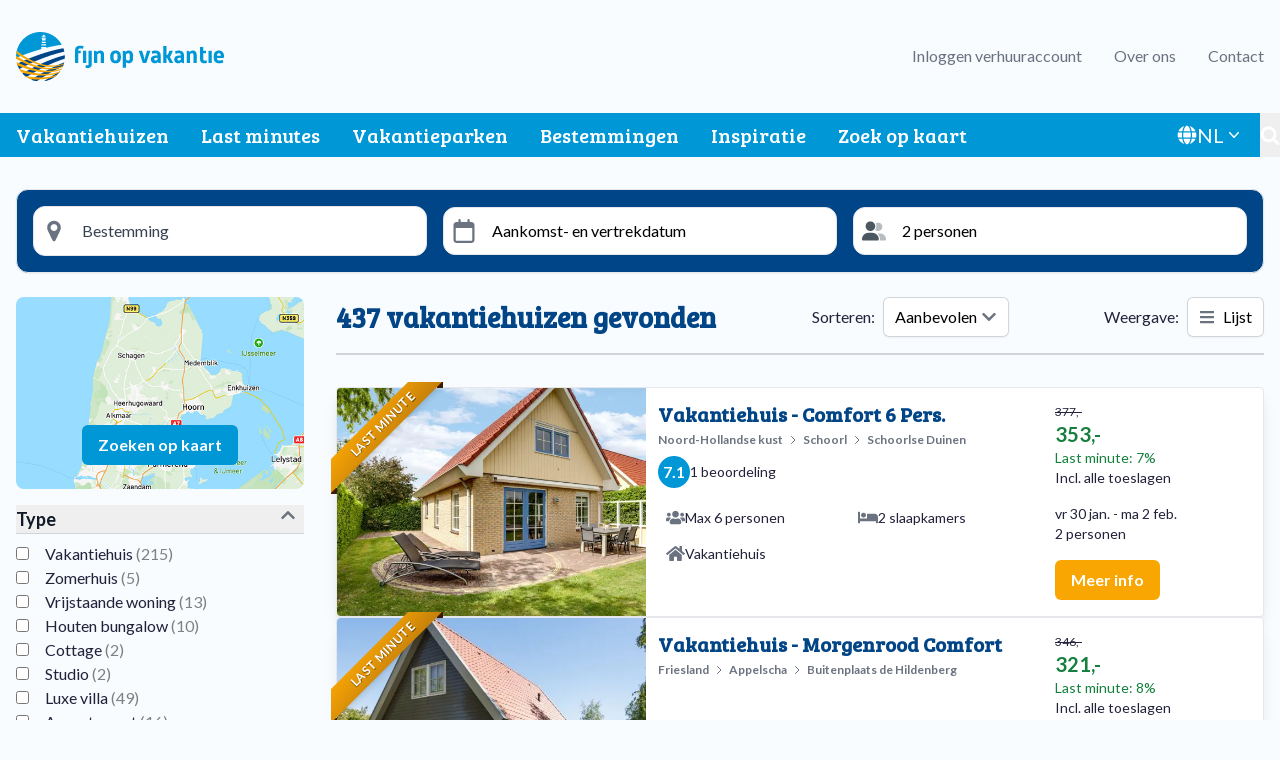

--- FILE ---
content_type: text/html; charset=UTF-8
request_url: https://www.fijnopvakantie.nl/vakantiehuizen?accommodation-type=Mobile%20home
body_size: 10377
content:

<!DOCTYPE html>
<html lang="nl" dir="ltr" prefix="og: https://ogp.me/ns#">
  <head>
    <meta charset="utf-8" />
<script type="text/javascript">(function(w,d,s,l,i){w[l]=w[l]||[];w[l].push({'gtm.start':
    new Date().getTime(),event:'gtm.js'});var f=d.getElementsByTagName(s)[0],
    j=d.createElement(s),dl=l!='dataLayer'?'&amp;l='+l:'';j.async=true;j.src=
    'https://www.googletagmanager.com/gtm.js?id='+i+dl;f.parentNode.insertBefore(j,f);
  })(window,document,'script','dataLayer','GTM-5NPNMPQ2');</script>
<script type="text/javascript">window.dataLayer = window.dataLayer || [];
    window.dataLayer.push({
      'traffic_type': 'external'
    });</script>
<meta name="description" content="De vakantiehuizen van Fijn op Vakantie liggen verspreid door heel Nederland en allen dichtbij de natuur. Ontdek onze pareltjes aan de Nederlandse kust, dichtbij het bos bos of naast prachtige natuurgebieden.  Fijn op Vakantie selecteert vakantiehuizen op hoogwaardige kwaliteit. Al onze accommodaties voldoen aan strenge kwaliteitseisen. Hierdoor geniet je tijdens jouw verblijf van comfort en luxe. Fijn op Vakantie verhuurt ook vakantiehuizen op vakantieparken. Deze parken liggen ook dichtbij zee, strand en duinen of bos. Je kunt gebruikmaken van de faciliteiten van het park en genieten van de gezelligheid om je heen. Voor grote groepen bieden wij zowel grote huizen als samengestelde vakantiehuizen aan." />
<link rel="canonical" href="https://www.fijnopvakantie.nl/vakantiehuizen" />
<meta property="og:site_name" content="Fijn op Vakantie" />
<meta property="og:type" content="website" />
<meta property="og:url" content="https://www.fijnopvakantie.nl/vakantiehuizen" />
<meta property="og:title" content="Vakantiehuizen" />
<meta property="og:description" content="De vakantiehuizen van Fijn op Vakantie liggen verspreid door heel Nederland en allen dichtbij de natuur. Ontdek onze pareltjes aan de Nederlandse kust, dichtbij het bos bos of naast prachtige natuurgebieden.  Fijn op Vakantie selecteert vakantiehuizen op hoogwaardige kwaliteit. Al onze accommodaties voldoen aan strenge kwaliteitseisen. Hierdoor geniet je tijdens jouw verblijf van comfort en luxe. Fijn op Vakantie verhuurt ook vakantiehuizen op vakantieparken. Deze parken liggen ook dichtbij zee, strand en duinen of bos. Je kunt gebruikmaken van de faciliteiten van het park en genieten van de gezelligheid om je heen. Voor grote groepen bieden wij zowel grote huizen als samengestelde vakantiehuizen aan." />
<meta property="og:image:alt" content="Vakantiehuizen" />
<meta name="Generator" content="Drupal 10 (https://www.drupal.org)" />
<meta name="MobileOptimized" content="width" />
<meta name="HandheldFriendly" content="true" />
<meta name="viewport" content="width=device-width, initial-scale=1.0" />
<script data-cfasync="false" type="text/javascript" id="vwoCode">window._vwo_code || (function () {
      var account_id=929854,
      version=2.1,
      settings_tolerance=2000,
      hide_element='body',
      hide_element_style='opacity:0 !important;filter:alpha(opacity=0) !important;background:none !important',
      /* DO NOT EDIT BELOW THIS LINE */
      f=false,w=window,d=document,v=d.querySelector('#vwoCode'),cK='_vwo_'+account_id+'_settings',cc={};try{var c=JSON.parse(localStorage.getItem('_vwo_'+account_id+'_config'));cc=c&&typeof c==='object'?c:{}}catch(e){}var stT=cc.stT==='session'?w.sessionStorage:w.localStorage;code={use_existing_jquery:function(){return typeof use_existing_jquery!=='undefined'?use_existing_jquery:undefined},library_tolerance:function(){return typeof library_tolerance!=='undefined'?library_tolerance:undefined},settings_tolerance:function(){return cc.sT||settings_tolerance},hide_element_style:function(){return'{'+(cc.hES||hide_element_style)+'}'},hide_element:function(){if(performance.getEntriesByName('first-contentful-paint')[0]){return''}return typeof cc.hE==='string'?cc.hE:hide_element},getVersion:function(){return version},finish:function(e){if(!f){f=true;var t=d.getElementById('_vis_opt_path_hides');if(t)t.parentNode.removeChild(t);if(e)(new Image).src='https://dev.visualwebsiteoptimizer.com/ee.gif?a='+account_id+e}},finished:function(){return f},addScript:function(e){var t=d.createElement('script');t.type='text/javascript';if(e.src){t.src=e.src}else{t.text=e.text}d.getElementsByTagName('head')[0].appendChild(t)},load:function(e,t){var i=this.getSettings(),n=d.createElement('script'),r=this;t=t||{};if(i){n.textContent=i;d.getElementsByTagName('head')[0].appendChild(n);if(!w.VWO||VWO.caE){stT.removeItem(cK);r.load(e)}}else{var o=new XMLHttpRequest;o.open('GET',e,true);o.withCredentials=!t.dSC;o.responseType=t.responseType||'text';o.onload=function(){if(t.onloadCb){return t.onloadCb(o,e)}if(o.status===200){_vwo_code.addScript({text:o.responseText})}else{_vwo_code.finish('&e=loading_failure:'+e)}};o.onerror=function(){if(t.onerrorCb){return t.onerrorCb(e)}_vwo_code.finish('&e=loading_failure:'+e)};o.send()}},getSettings:function(){try{var e=stT.getItem(cK);if(!e){return}e=JSON.parse(e);if(Date.now()>e.e){stT.removeItem(cK);return}return e.s}catch(e){return}},init:function(){if(d.URL.indexOf('__vwo_disable__')>-1)return;var e=this.settings_tolerance();w._vwo_settings_timer=setTimeout(function(){_vwo_code.finish();stT.removeItem(cK)},e);var t;if(this.hide_element()!=='body'){t=d.createElement('style');var i=this.hide_element(),n=i?i+this.hide_element_style():'',r=d.getElementsByTagName('head')[0];t.setAttribute('id','_vis_opt_path_hides');v&&t.setAttribute('nonce',v.nonce);t.setAttribute('type','text/css');if(t.styleSheet)t.styleSheet.cssText=n;else t.appendChild(d.createTextNode(n));r.appendChild(t)}else{t=d.getElementsByTagName('head')[0];var n=d.createElement('div');n.style.cssText='z-index: 2147483647 !important;position: fixed !important;left: 0 !important;top: 0 !important;width: 100% !important;height: 100% !important;background: white !important;';n.setAttribute('id','_vis_opt_path_hides');n.classList.add('_vis_hide_layer');t.parentNode.insertBefore(n,t.nextSibling)}var o='https://dev.visualwebsiteoptimizer.com/j.php?a='+account_id+'&u='+encodeURIComponent(d.URL)+'&vn='+version;if(w.location.search.indexOf('_vwo_xhr')!==-1){this.addScript({src:o})}else{this.load(o+'&x=true')}}};w._vwo_code=code;code.init();})()</script>
<link rel="icon" href="/themes/custom/fijnopvakantie/favicon.ico" type="image/vnd.microsoft.icon" />
<link rel="alternate" hreflang="nl" href="https://www.fijnopvakantie.nl/vakantiehuizen" />
<link rel="alternate" hreflang="de" href="https://www.fewo-in-holland.de/ferienwohnungen" />

    <title>De Fijnste Vakantiehuizen In De Natuur | Fijn op Vakantie</title>
    <link rel="stylesheet" media="all" href="/sites/default/files/css/css_hb2HzVXJjeloxlL14zZLSujmiS7LTm9cDaHDDgrTsIg.css?delta=0&amp;language=nl&amp;theme=fijnopvakantie&amp;include=eJx1jUsOwjAMRC-UkiNZrhmKpcSuYlPE7WlLt-zmo3kjPlDF--oGy7g9GtimiWXPut851S3IN4xN8S5nXWcOXHJpPnP7GZIDtqiRyr4qAR7yJF6V-JV-vDQk6p-8xCcS_aR_AXc4Ozo" />
<link rel="stylesheet" media="all" href="/themes/custom/fijnopvakantie/dist/base.css?t8yx7s" />
<link rel="stylesheet" media="all" href="/themes/custom/fijnopvakantie/dist/main.css?t8yx7s" />

    
  </head>
  <body class="antialiased bg-background text-gray-800">
          <noscript>
      <iframe src="https://www.googletagmanager.com/ns.html?id=GTM-5NPNMPQ2" height="0" width="0" style="display:none;visibility:hidden"></iframe>
    </noscript>
            <a href="#main-content" class="visually-hidden focusable">
      Overslaan en naar de algemene inhoud gaan
    </a>
    
      <div class="dialog-off-canvas-main-canvas" data-off-canvas-main-canvas>
    <div class="min-h-screen">
    <header role="banner">
        <div class="hidden lg:block">
          <div class="container flex justify-between items-center py-8">
        
      <a href="https://www.fijnopvakantie.nl/" rel="home" class="flex align-middle w-52">
              <img src="/themes/custom/fijnopvakantie/logo.svg" alt="Home"  id="block-fijnopvakantie-site-branding" class="object-fit" />
          </a>
      

        <div class="-mr-4 text-gray-500">
          <nav role="navigation" aria-labelledby="block-fijnopvakantie-header-menu-menu" id="block-fijnopvakantie-header-menu">
            
  <h2 class="visually-hidden" id="block-fijnopvakantie-header-menu-menu">Header menu</h2>
  

        
              <ul class="flex flex-col md:flex-row">
              <li class="px-4 py-2 border-b border-black md:border-none">
        <a href="https://www.fijnopvakantie.nl/user/login">Inloggen verhuuraccount</a>
              </li>
          <li class="px-4 py-2 border-b border-black md:border-none">
        <a href="https://www.fijnopvakantie.nl/over-ons" data-drupal-link-system-path="node/27696">Over ons</a>
              </li>
          <li class="px-4 py-2 border-b border-black md:border-none">
        <a href="https://www.fijnopvakantie.nl/contact" data-drupal-link-system-path="node/27745">Contact</a>
              </li>
        </ul>
  


  </nav>

        </div>
      </div>
      <div class="bg-primary">
        <div class="container">
          <div class="-mx-4 flex text-white">
            <nav role="navigation" aria-labelledby="block-fijnopvakantie-main-menu-menu" id="block-fijnopvakantie-main-menu">
            
  <h2 class="visually-hidden" id="block-fijnopvakantie-main-menu-menu">Main navigation</h2>
  

        
              <ul class="flex flex-col lg:flex-row">
              <li class="text-xl px-4 py-2 border-b border-black lg:border-none text-white">
        <a href="https://www.fijnopvakantie.nl/vakantiehuizen" data-drupal-link-system-path="node/2">Vakantiehuizen</a>
              </li>
          <li class="text-xl px-4 py-2 border-b border-black lg:border-none text-white">
        <a href="https://www.fijnopvakantie.nl/last-minutes" data-drupal-link-system-path="node/3">Last minutes</a>
              </li>
          <li class="text-xl px-4 py-2 border-b border-black lg:border-none text-white">
        <a href="https://www.fijnopvakantie.nl/vakantieparken" data-drupal-link-system-path="node/28889">Vakantieparken</a>
              </li>
          <li class="text-xl px-4 py-2 border-b border-black lg:border-none text-white">
        <a href="https://www.fijnopvakantie.nl/bestemmingen" data-drupal-link-system-path="node/28892">Bestemmingen</a>
              </li>
          <li class="text-xl px-4 py-2 border-b border-black lg:border-none text-white">
        <a href="https://www.fijnopvakantie.nl/blog" data-drupal-link-system-path="node/4">Inspiratie</a>
              </li>
          <li class="text-xl px-4 py-2 border-b border-black lg:border-none text-white">
        <a href="https://www.fijnopvakantie.nl/zoeken-op-kaart" data-drupal-link-system-path="node/29288">Zoek op kaart</a>
              </li>
        </ul>
  


  </nav>

            <div class="flex-grow"></div>
            <div class="language-switcher-language-url" id="block-fijnopvakantie-language-switcher" role="navigation">
  
    
      <div id="language-switcher" class="lg:block relative text-left">
    <div class="hidden lg:block">
      <button type="button" class="inline-flex items-center justify-center w-full px-3 py-2 text-xl font-normal gap-x-1.5 bg-transparent text-white hover:text-gray-200 relative z-50" aria-expanded="true" aria-haspopup="true">
        <svg class="h-5 w-5" fill="currentColor" aria-hidden="true" focusable="false" xmlns="http://www.w3.org/2000/svg" viewbox="0 0 512 512">
          <path fill="currentColor" d="M186.8 26.24C119.1 46.6 64.08 96.01 36.1 160h99.97C145.7 104.1 163.6 57.44 186.8 26.24zM160 256c0 22.55 1.277 43.86 3.623 64h184.8c2.346-20.14 3.623-41.45 3.623-64s-1.277-43.86-3.623-64H163.6C161.3 212.1 160 233.5 160 256zM343.6 160c-16.25-88.04-53.37-144-87.57-144S184.7 71.96 168.4 160H343.6zM475.9 160c-27.98-63.99-83-113.4-150.7-133.8C348.4 57.44 366.3 104.1 375.9 160H475.9zM325.2 485.8C392.9 465.4 447.9 415.1 475.9 352h-99.97C366.3 407.9 348.4 454.6 325.2 485.8zM487.1 192h-106.6c2.248 20.5 3.485 41.84 3.485 64s-1.237 43.5-3.485 64h106.6c5.641-20.4 8.894-41.8 8.894-64S492.7 212.4 487.1 192zM168.4 352c16.25 88.04 53.37 144 87.57 144s71.32-55.96 87.57-144H168.4zM128 256c0-22.16 1.237-43.5 3.485-64H24.89c-5.641 20.4-8.895 41.8-8.895 64s3.254 43.6 8.895 64H131.5C129.2 299.5 128 278.2 128 256zM36.1 352c27.98 63.99 82.1 113.4 150.7 133.8C163.6 454.6 145.7 407.9 136.1 352H36.1z"></path>
        </svg>
        NL
        <svg class="-mr-1 h-5 w-5" viewbox="0 0 20 20" fill="currentColor" aria-hidden="true">
          <path fill-rule="evenodd" d="M5.23 7.21a.75.75 0 011.06.02L10 11.168l3.71-3.938a.75.75 0 111.08 1.04l-4.25 4.5a.75.75 0 01-1.08 0l-4.25-4.5a.75.75 0 01.02-1.06z" clip-rule="evenodd"/>
        </svg>
      </button>
    </div>
    <div class="dropdown-menu lg:hidden lg:absolute lg:right-0 z-10 lg:mt-2 lg:w-32 lg:origin-top-right lg:rounded-md lg:bg-white lg:shadow-lg lg:ring-1 lg:ring-black lg:ring-opacity-5 lg:focus:outline-none" role="menu" aria-orientation="vertical" aria-labelledby="menu-button" tabindex="-1">
      <div class="py-0 lg:py-1" role="none"><div class="border-black border-b lg:border-none"><a href="https://www.fijnopvakantie.nl/vakantiehuizen?accommodation-type=Mobile%20home" class="language-link block px-4 py-2 text-sm text-gray-300 lg:text-gray-700 hover:text-gray-900 hover:bg-gray-200 is-active" hreflang="nl" data-drupal-link-query="{&quot;accommodation-type&quot;:&quot;Mobile home&quot;}" data-drupal-link-system-path="node/2" aria-current="page">Nederlands</a></div><div class="border-black border-b lg:border-none"><a href="https://www.fewo-in-holland.de/ferienwohnungen?accommodation-type=Mobile%20home" class="language-link block px-4 py-2 text-sm text-gray-300 lg:text-gray-700 hover:text-gray-900 hover:bg-gray-200" hreflang="de" data-drupal-link-query="{&quot;accommodation-type&quot;:&quot;Mobile home&quot;}" data-drupal-link-system-path="node/2">Deutsch</a></div></div>
    </div>

    <!--
        // TODO: Add a transition to the dropdown menu
        Dropdown menu, show/hide based on menu state.

        Entering: "transition ease-out duration-100"
          From: "transform opacity-0 scale-95"
          To: "transform opacity-100 scale-100"
        Leaving: "transition ease-in duration-75"
          From: "transform opacity-100 scale-100"
          To: "transform opacity-0 scale-95"
      -->

  </div>
  </div>

            <button data-id="search-toggle-button" class="transition-all ml-2 text-white" aria-expanded="false" aria-controls="search-bar" title="Toggle search bar">
              <svg class="w-5 h-5" fill="currentColor" viewBox="0 0 1792 1792" xmlns="http://www.w3.org/2000/svg"><path d="M1216 832q0-185-131.5-316.5t-316.5-131.5-316.5 131.5-131.5 316.5 131.5 316.5 316.5 131.5 316.5-131.5 131.5-316.5zm512 832q0 52-38 90t-90 38q-54 0-90-38l-343-342q-179 124-399 124-143 0-273.5-55.5t-225-150-150-225-55.5-273.5 55.5-273.5 150-225 225-150 273.5-55.5 273.5 55.5 225 150 150 225 55.5 273.5q0 220-124 399l343 343q37 37 37 90z"/></svg>
              <span class="sr-only">Toggle search bar</span>
            </button>
          </div>
        </div>
        <div data-id="search-bar" class="hidden bg-primary" aria-hidden="true">
          <div class="views-exposed-form" data-drupal-selector="views-exposed-form-search-search" id="block-fijnopvakantie-search">
  
    
      <div class="container py-4">
  <form action="https://www.fijnopvakantie.nl/search" method="get" id="views-exposed-form-search-search" accept-charset="UTF-8" class="flex">
    <div class="js-form-item form-item js-form-type-search-api-autocomplete form-item-search js-form-item-search form-no-label mb-0 w-full">
      <label for="edit-search" class="visually-hidden block -mt-4">Zoeken</label>
        <input placeholder="Zoeken" data-drupal-selector="edit-search" data-search-api-autocomplete-search="search" class="form-autocomplete form-text w-full p-2 block relative bg-gray-50 border border-gray-300 rounded-md hover:border-black outline-blue-500 focus-within:border-blue-500" data-autocomplete-path="https://www.fijnopvakantie.nl/search_api_autocomplete/search?display=search&amp;&amp;filter=search" type="text" id="edit-search" name="search" value="" size="30" maxlength="128" />

        </div>
<div data-drupal-selector="edit-actions" class="form-actions js-form-wrapper form-wrapper" id="edit-actions"><input class="ml-2 button-secondary button js-form-submit form-submit w-full p-2 block relative bg-gray-50 border border-gray-300 rounded-md hover:border-black outline-blue-500 focus-within:border-blue-500" data-drupal-selector="edit-submit-search" type="submit" id="edit-submit-search" value="Zoeken" />
</div>


  </form>
</div>

  </div>

        </div>
      </div>
      </div>
    <div class="block lg:hidden">
    <div class="top-bar p-4 flex flex-row items-center bg-white">
      
      <a href="https://www.fijnopvakantie.nl/" rel="home" class="flex align-middle w-52">
              <img src="/themes/custom/fijnopvakantie/logo.svg" alt="Home"  id="block-fijnopvakantie-site-branding" class="object-fit" />
          </a>
      

      <div class="flex-grow"></div>
      <button data-id="search-toggle-button" data-is-mobile="true" class="text-primary-darker navbar-burger border border-primary-darker p-2 h-fit" aria-controls="search-bar" aria-expanded="false">
        <svg class="w-8 h-8" fill="currentColor" viewBox="0 0 1792 1792" xmlns="http://www.w3.org/2000/svg"><path d="M1216 832q0-185-131.5-316.5t-316.5-131.5-316.5 131.5-131.5 316.5 131.5 316.5 316.5 131.5 316.5-131.5 131.5-316.5zm512 832q0 52-38 90t-90 38q-54 0-90-38l-343-342q-179 124-399 124-143 0-273.5-55.5t-225-150-150-225-55.5-273.5 55.5-273.5 150-225 225-150 273.5-55.5 273.5 55.5 225 150 150 225 55.5 273.5q0 220-124 399l343 343q37 37 37 90z"/></svg>
        <span class="sr-only">Toggle search bar</span>
      </button>
      <button id="menu-mobile-button" class="text-primary-darker navbar-burger border border-primary-darker p-2 h-fit ml-4" aria-label="menu" aria-expanded="false">
        <svg id="bars" fill="currentColor" class="w-8 h-8" xmlns="http://www.w3.org/2000/svg" viewbox="0 0 448 512"><path d="M0 96C0 78.3 14.3 64 32 64H416c17.7 0 32 14.3 32 32s-14.3 32-32 32H32C14.3 128 0 113.7 0 96zM0 256c0-17.7 14.3-32 32-32H416c17.7 0 32 14.3 32 32s-14.3 32-32 32H32c-17.7 0-32-14.3-32-32zM448 416c0 17.7-14.3 32-32 32H32c-17.7 0-32-14.3-32-32s14.3-32 32-32H416c17.7 0 32 14.3 32 32z"/></svg>
        <svg id="x-close" fill="currentColor" class="hidden w-8 h-8" xmlns="http://www.w3.org/2000/svg" viewbox="0 0 384 512"><path d="M342.6 150.6c12.5-12.5 12.5-32.8 0-45.3s-32.8-12.5-45.3 0L192 210.7 86.6 105.4c-12.5-12.5-32.8-12.5-45.3 0s-12.5 32.8 0 45.3L146.7 256 41.4 361.4c-12.5 12.5-12.5 32.8 0 45.3s32.8 12.5 45.3 0L192 301.3 297.4 406.6c12.5 12.5 32.8 12.5 45.3 0s12.5-32.8 0-45.3L237.3 256 342.6 150.6z"/></svg>
      </button>
    </div>
    <div id="menu-mobile" class="hidden bg-primary-darker border-t-2 border-b-2 text-white">
      <nav role="navigation" aria-labelledby="block-fijnopvakantie-main-menu-menu" id="block-fijnopvakantie-main-menu">
            
  <h2 class="visually-hidden" id="block-fijnopvakantie-main-menu-menu">Main navigation</h2>
  

        
              <ul class="flex flex-col lg:flex-row">
              <li class="text-xl px-4 py-2 border-b border-black lg:border-none text-white">
        <a href="https://www.fijnopvakantie.nl/vakantiehuizen" data-drupal-link-system-path="node/2">Vakantiehuizen</a>
              </li>
          <li class="text-xl px-4 py-2 border-b border-black lg:border-none text-white">
        <a href="https://www.fijnopvakantie.nl/last-minutes" data-drupal-link-system-path="node/3">Last minutes</a>
              </li>
          <li class="text-xl px-4 py-2 border-b border-black lg:border-none text-white">
        <a href="https://www.fijnopvakantie.nl/vakantieparken" data-drupal-link-system-path="node/28889">Vakantieparken</a>
              </li>
          <li class="text-xl px-4 py-2 border-b border-black lg:border-none text-white">
        <a href="https://www.fijnopvakantie.nl/bestemmingen" data-drupal-link-system-path="node/28892">Bestemmingen</a>
              </li>
          <li class="text-xl px-4 py-2 border-b border-black lg:border-none text-white">
        <a href="https://www.fijnopvakantie.nl/blog" data-drupal-link-system-path="node/4">Inspiratie</a>
              </li>
          <li class="text-xl px-4 py-2 border-b border-black lg:border-none text-white">
        <a href="https://www.fijnopvakantie.nl/zoeken-op-kaart" data-drupal-link-system-path="node/29288">Zoek op kaart</a>
              </li>
        </ul>
  


  </nav>

      <nav role="navigation" aria-labelledby="block-fijnopvakantie-header-menu-menu" id="block-fijnopvakantie-header-menu">
            
  <h2 class="visually-hidden" id="block-fijnopvakantie-header-menu-menu">Header menu</h2>
  

        
              <ul class="flex flex-col md:flex-row">
              <li class="px-4 py-2 border-b border-black md:border-none">
        <a href="https://www.fijnopvakantie.nl/user/login">Inloggen verhuuraccount</a>
              </li>
          <li class="px-4 py-2 border-b border-black md:border-none">
        <a href="https://www.fijnopvakantie.nl/over-ons" data-drupal-link-system-path="node/27696">Over ons</a>
              </li>
          <li class="px-4 py-2 border-b border-black md:border-none">
        <a href="https://www.fijnopvakantie.nl/contact" data-drupal-link-system-path="node/27745">Contact</a>
              </li>
        </ul>
  


  </nav>

      <div class="language-switcher-language-url" id="block-fijnopvakantie-language-switcher" role="navigation">
  
    
      <div id="language-switcher" class="lg:block relative text-left">
    <div class="hidden lg:block">
      <button type="button" class="inline-flex items-center justify-center w-full px-3 py-2 text-xl font-normal gap-x-1.5 bg-transparent text-white hover:text-gray-200 relative z-50" aria-expanded="true" aria-haspopup="true">
        <svg class="h-5 w-5" fill="currentColor" aria-hidden="true" focusable="false" xmlns="http://www.w3.org/2000/svg" viewbox="0 0 512 512">
          <path fill="currentColor" d="M186.8 26.24C119.1 46.6 64.08 96.01 36.1 160h99.97C145.7 104.1 163.6 57.44 186.8 26.24zM160 256c0 22.55 1.277 43.86 3.623 64h184.8c2.346-20.14 3.623-41.45 3.623-64s-1.277-43.86-3.623-64H163.6C161.3 212.1 160 233.5 160 256zM343.6 160c-16.25-88.04-53.37-144-87.57-144S184.7 71.96 168.4 160H343.6zM475.9 160c-27.98-63.99-83-113.4-150.7-133.8C348.4 57.44 366.3 104.1 375.9 160H475.9zM325.2 485.8C392.9 465.4 447.9 415.1 475.9 352h-99.97C366.3 407.9 348.4 454.6 325.2 485.8zM487.1 192h-106.6c2.248 20.5 3.485 41.84 3.485 64s-1.237 43.5-3.485 64h106.6c5.641-20.4 8.894-41.8 8.894-64S492.7 212.4 487.1 192zM168.4 352c16.25 88.04 53.37 144 87.57 144s71.32-55.96 87.57-144H168.4zM128 256c0-22.16 1.237-43.5 3.485-64H24.89c-5.641 20.4-8.895 41.8-8.895 64s3.254 43.6 8.895 64H131.5C129.2 299.5 128 278.2 128 256zM36.1 352c27.98 63.99 82.1 113.4 150.7 133.8C163.6 454.6 145.7 407.9 136.1 352H36.1z"></path>
        </svg>
        NL
        <svg class="-mr-1 h-5 w-5" viewbox="0 0 20 20" fill="currentColor" aria-hidden="true">
          <path fill-rule="evenodd" d="M5.23 7.21a.75.75 0 011.06.02L10 11.168l3.71-3.938a.75.75 0 111.08 1.04l-4.25 4.5a.75.75 0 01-1.08 0l-4.25-4.5a.75.75 0 01.02-1.06z" clip-rule="evenodd"/>
        </svg>
      </button>
    </div>
    <div class="dropdown-menu lg:hidden lg:absolute lg:right-0 z-10 lg:mt-2 lg:w-32 lg:origin-top-right lg:rounded-md lg:bg-white lg:shadow-lg lg:ring-1 lg:ring-black lg:ring-opacity-5 lg:focus:outline-none" role="menu" aria-orientation="vertical" aria-labelledby="menu-button" tabindex="-1">
      <div class="py-0 lg:py-1" role="none"><div class="border-black border-b lg:border-none"><a href="https://www.fijnopvakantie.nl/vakantiehuizen?accommodation-type=Mobile%20home" class="language-link block px-4 py-2 text-sm text-gray-300 lg:text-gray-700 hover:text-gray-900 hover:bg-gray-200 is-active" hreflang="nl" data-drupal-link-query="{&quot;accommodation-type&quot;:&quot;Mobile home&quot;}" data-drupal-link-system-path="node/2" aria-current="page">Nederlands</a></div><div class="border-black border-b lg:border-none"><a href="https://www.fewo-in-holland.de/ferienwohnungen?accommodation-type=Mobile%20home" class="language-link block px-4 py-2 text-sm text-gray-300 lg:text-gray-700 hover:text-gray-900 hover:bg-gray-200" hreflang="de" data-drupal-link-query="{&quot;accommodation-type&quot;:&quot;Mobile home&quot;}" data-drupal-link-system-path="node/2">Deutsch</a></div></div>
    </div>

    <!--
        // TODO: Add a transition to the dropdown menu
        Dropdown menu, show/hide based on menu state.

        Entering: "transition ease-out duration-100"
          From: "transform opacity-0 scale-95"
          To: "transform opacity-100 scale-100"
        Leaving: "transition ease-in duration-75"
          From: "transform opacity-100 scale-100"
          To: "transform opacity-0 scale-95"
      -->

  </div>
  </div>

    </div>
    <div data-id="search-bar" data-is-mobile="true" class="hidden bg-primary" aria-hidden="true">
      <div class="views-exposed-form" data-drupal-selector="views-exposed-form-search-search" id="block-fijnopvakantie-search">
  
    
      <div class="container py-4">
  <form action="https://www.fijnopvakantie.nl/search" method="get" id="views-exposed-form-search-search" accept-charset="UTF-8" class="flex">
    <div class="js-form-item form-item js-form-type-search-api-autocomplete form-item-search js-form-item-search form-no-label mb-0 w-full">
      <label for="edit-search" class="visually-hidden block -mt-4">Zoeken</label>
        <input placeholder="Zoeken" data-drupal-selector="edit-search" data-search-api-autocomplete-search="search" class="form-autocomplete form-text w-full p-2 block relative bg-gray-50 border border-gray-300 rounded-md hover:border-black outline-blue-500 focus-within:border-blue-500" data-autocomplete-path="https://www.fijnopvakantie.nl/search_api_autocomplete/search?display=search&amp;&amp;filter=search" type="text" id="edit-search" name="search" value="" size="30" maxlength="128" />

        </div>
<div data-drupal-selector="edit-actions" class="form-actions js-form-wrapper form-wrapper" id="edit-actions"><input class="ml-2 button-secondary button js-form-submit form-submit w-full p-2 block relative bg-gray-50 border border-gray-300 rounded-md hover:border-black outline-blue-500 focus-within:border-blue-500" data-drupal-selector="edit-submit-search" type="submit" id="edit-submit-search" value="Zoeken" />
</div>


  </form>
</div>

  </div>

    </div>
  </div>

  </header>
  <main role="main">
    <section class="content-above">
      <div class="container">
          <div>
    <div data-drupal-messages-fallback class="hidden"></div>

  </div>

      </div>
    </section>
    <a id="main-content" tabindex="-1"></a>
    <div class="main-content">
        <div>
    <div id="block-fijnopvakantie-content">
  
    
      <article>
    <div>
    

<div class="content">
      <div  class="container mb-8">
      <div>
  
    
      



<div class="accommodations-overview">
  <div
    data-app-id="overview"
    data-id=""
    data-base-url="https://www.fijnopvakantie.nl"
    data-base-path="/"
    data-path-prefix=""
    data-path="vakantiehuizen"
    data-lang-code="nl"
    data-guests="2"
    data-options="{&quot;guests&quot;:&quot;2&quot;,&quot;limit&quot;:&quot;28&quot;}"
    data-destinations-search="true"
    data-show-accommodation-type="true"
    data-show-location="true"
    data-append-city-to-accommodation-title="true"
    data-search-on-map-url="/zoeken-op-kaart"
  ></div>
</div>




  </div>

      <hr class="h-px my-8 bg-gray-200 border-0">
    </div>
  </div>

  </div>
</article>


  </div>

  </div>

    </div>
    <div class="container">
      
    </div>
  </main>
      <footer class="sticky top-[100vh]">
      <div class="footer-top py-4 bg-primary">
  <div class="container footer-top">
    <div class="grid md:grid-cols-4 gap-4 text-white">
              <div>
          <nav role="navigation" aria-labelledby="block-fijnopvakantie-footer-menu-1-menu" id="block-fijnopvakantie-footer-menu-1">
      
  <h3 id="block-fijnopvakantie-footer-menu-1-menu">Vakantieparken</h3>
  

        
              <ul>
              <li class="list flex items-center">
        <svg xmlns="http://www.w3.org/2000/svg" class="w-2 fill-white mr-2 mb-1 flex-none" viewBox="0 0 320 512"><path d="M285.476 272.971L91.132 467.314c-9.373 9.373-24.569 9.373-33.941 0l-22.667-22.667c-9.357-9.357-9.375-24.522-.04-33.901L188.505 256 34.484 101.255c-9.335-9.379-9.317-24.544.04-33.901l22.667-22.667c9.373-9.373 24.569-9.373 33.941 0L285.475 239.03c9.373 9.372 9.373 24.568.001 33.941z"/></svg>
        <a href="https://www.fijnopvakantie.nl/vakantieparken/buitenplaats-de-hildenberg-appelscha" class="flex-grow hover:underline" data-drupal-link-system-path="node/28563">Buitenplaats de Hildenberg</a>
              </li>
          <li class="list flex items-center">
        <svg xmlns="http://www.w3.org/2000/svg" class="w-2 fill-white mr-2 mb-1 flex-none" viewBox="0 0 320 512"><path d="M285.476 272.971L91.132 467.314c-9.373 9.373-24.569 9.373-33.941 0l-22.667-22.667c-9.357-9.357-9.375-24.522-.04-33.901L188.505 256 34.484 101.255c-9.335-9.379-9.317-24.544.04-33.901l22.667-22.667c9.373-9.373 24.569-9.373 33.941 0L285.475 239.03c9.373 9.372 9.373 24.568.001 33.941z"/></svg>
        <a href="https://www.fijnopvakantie.nl/drentse-vennen" class="flex-grow hover:underline" data-drupal-link-system-path="node/27726">Vakantiepark Drentse Vennen</a>
              </li>
          <li class="list flex items-center">
        <svg xmlns="http://www.w3.org/2000/svg" class="w-2 fill-white mr-2 mb-1 flex-none" viewBox="0 0 320 512"><path d="M285.476 272.971L91.132 467.314c-9.373 9.373-24.569 9.373-33.941 0l-22.667-22.667c-9.357-9.357-9.375-24.522-.04-33.901L188.505 256 34.484 101.255c-9.335-9.379-9.317-24.544.04-33.901l22.667-22.667c9.373-9.373 24.569-9.373 33.941 0L285.475 239.03c9.373 9.372 9.373 24.568.001 33.941z"/></svg>
        <a href="https://www.fijnopvakantie.nl/schoorlse-duinen" class="flex-grow hover:underline" data-drupal-link-system-path="node/25741">Vakantiepark Schoorlse Duinen</a>
              </li>
          <li class="list flex items-center">
        <svg xmlns="http://www.w3.org/2000/svg" class="w-2 fill-white mr-2 mb-1 flex-none" viewBox="0 0 320 512"><path d="M285.476 272.971L91.132 467.314c-9.373 9.373-24.569 9.373-33.941 0l-22.667-22.667c-9.357-9.357-9.375-24.522-.04-33.901L188.505 256 34.484 101.255c-9.335-9.379-9.317-24.544.04-33.901l22.667-22.667c9.373-9.373 24.569-9.373 33.941 0L285.475 239.03c9.373 9.372 9.373 24.568.001 33.941z"/></svg>
        <a href="https://www.fijnopvakantie.nl/vakantieparken/villapark-de-hondsrug-exloo" class="flex-grow hover:underline" data-drupal-link-system-path="node/25941">Villapark de Hondsrug</a>
              </li>
          <li class="list flex items-center">
        <svg xmlns="http://www.w3.org/2000/svg" class="w-2 fill-white mr-2 mb-1 flex-none" viewBox="0 0 320 512"><path d="M285.476 272.971L91.132 467.314c-9.373 9.373-24.569 9.373-33.941 0l-22.667-22.667c-9.357-9.357-9.375-24.522-.04-33.901L188.505 256 34.484 101.255c-9.335-9.379-9.317-24.544.04-33.901l22.667-22.667c9.373-9.373 24.569-9.373 33.941 0L285.475 239.03c9.373 9.372 9.373 24.568.001 33.941z"/></svg>
        <a href="https://www.fijnopvakantie.nl/vakantieparken/buitengoed-rheelanden-ansen" class="flex-grow hover:underline">Buitengoed Rheelanden</a>
              </li>
          <li class="list flex items-center">
        <svg xmlns="http://www.w3.org/2000/svg" class="w-2 fill-white mr-2 mb-1 flex-none" viewBox="0 0 320 512"><path d="M285.476 272.971L91.132 467.314c-9.373 9.373-24.569 9.373-33.941 0l-22.667-22.667c-9.357-9.357-9.375-24.522-.04-33.901L188.505 256 34.484 101.255c-9.335-9.379-9.317-24.544.04-33.901l22.667-22.667c9.373-9.373 24.569-9.373 33.941 0L285.475 239.03c9.373 9.372 9.373 24.568.001 33.941z"/></svg>
        <a href="https://www.fijnopvakantie.nl/vakantieparken/buitengoed-het-lageveld-hoge-hexel" class="flex-grow hover:underline" data-drupal-link-system-path="node/28642">Buitengoed het Lageveld</a>
              </li>
          <li class="list flex items-center">
        <svg xmlns="http://www.w3.org/2000/svg" class="w-2 fill-white mr-2 mb-1 flex-none" viewBox="0 0 320 512"><path d="M285.476 272.971L91.132 467.314c-9.373 9.373-24.569 9.373-33.941 0l-22.667-22.667c-9.357-9.357-9.375-24.522-.04-33.901L188.505 256 34.484 101.255c-9.335-9.379-9.317-24.544.04-33.901l22.667-22.667c9.373-9.373 24.569-9.373 33.941 0L285.475 239.03c9.373 9.372 9.373 24.568.001 33.941z"/></svg>
        <a href="https://www.fijnopvakantie.nl/vakantieparken/bungalowpark-hoge-hexel-hoge-hexel" class="flex-grow hover:underline" data-drupal-link-system-path="node/28861">Bungalowpark Hoge Hexel</a>
              </li>
          <li class="list flex items-center">
        <svg xmlns="http://www.w3.org/2000/svg" class="w-2 fill-white mr-2 mb-1 flex-none" viewBox="0 0 320 512"><path d="M285.476 272.971L91.132 467.314c-9.373 9.373-24.569 9.373-33.941 0l-22.667-22.667c-9.357-9.357-9.375-24.522-.04-33.901L188.505 256 34.484 101.255c-9.335-9.379-9.317-24.544.04-33.901l22.667-22.667c9.373-9.373 24.569-9.373 33.941 0L285.475 239.03c9.373 9.372 9.373 24.568.001 33.941z"/></svg>
        <a href="https://www.fijnopvakantie.nl/vakantieparken/si-es-balkbrug" class="flex-grow hover:underline" data-drupal-link-system-path="node/28634">Camping Si Es An</a>
              </li>
          <li class="list flex items-center">
        <svg xmlns="http://www.w3.org/2000/svg" class="w-2 fill-white mr-2 mb-1 flex-none" viewBox="0 0 320 512"><path d="M285.476 272.971L91.132 467.314c-9.373 9.373-24.569 9.373-33.941 0l-22.667-22.667c-9.357-9.357-9.375-24.522-.04-33.901L188.505 256 34.484 101.255c-9.335-9.379-9.317-24.544.04-33.901l22.667-22.667c9.373-9.373 24.569-9.373 33.941 0L285.475 239.03c9.373 9.372 9.373 24.568.001 33.941z"/></svg>
        <a href="https://www.fijnopvakantie.nl/vakantieparken/resort-mooi-bemelen-bemelen" class="flex-grow hover:underline" data-drupal-link-system-path="node/28793">Resort Mooi Bemelen</a>
              </li>
          <li class="list flex items-center">
        <svg xmlns="http://www.w3.org/2000/svg" class="w-2 fill-white mr-2 mb-1 flex-none" viewBox="0 0 320 512"><path d="M285.476 272.971L91.132 467.314c-9.373 9.373-24.569 9.373-33.941 0l-22.667-22.667c-9.357-9.357-9.375-24.522-.04-33.901L188.505 256 34.484 101.255c-9.335-9.379-9.317-24.544.04-33.901l22.667-22.667c9.373-9.373 24.569-9.373 33.941 0L285.475 239.03c9.373 9.372 9.373 24.568.001 33.941z"/></svg>
        <a href="https://www.fijnopvakantie.nl/vakantieparken/recreatiepark-de-wielen-sint-maarten" class="flex-grow hover:underline" data-drupal-link-system-path="node/29225">Recreatiepark de Wielen</a>
              </li>
          <li class="list flex items-center">
        <svg xmlns="http://www.w3.org/2000/svg" class="w-2 fill-white mr-2 mb-1 flex-none" viewBox="0 0 320 512"><path d="M285.476 272.971L91.132 467.314c-9.373 9.373-24.569 9.373-33.941 0l-22.667-22.667c-9.357-9.357-9.375-24.522-.04-33.901L188.505 256 34.484 101.255c-9.335-9.379-9.317-24.544.04-33.901l22.667-22.667c9.373-9.373 24.569-9.373 33.941 0L285.475 239.03c9.373 9.372 9.373 24.568.001 33.941z"/></svg>
        <a href="https://www.fijnopvakantie.nl/vakantieparken/boschmolenplas-heel" class="flex-grow hover:underline" data-drupal-link-system-path="node/29049">Resort Boschmolenplas</a>
              </li>
        </ul>
  


  </nav>

        </div>
                    <div>
          <nav role="navigation" aria-labelledby="block-fijnopvakantie-footer-menu-2-menu" id="block-fijnopvakantie-footer-menu-2">
      
  <h3 id="block-fijnopvakantie-footer-menu-2-menu">Populaire bestemmingen</h3>
  

        
              <ul>
              <li class="list flex items-center">
        <svg xmlns="http://www.w3.org/2000/svg" class="w-2 fill-white mr-2 mb-1 flex-none" viewBox="0 0 320 512"><path d="M285.476 272.971L91.132 467.314c-9.373 9.373-24.569 9.373-33.941 0l-22.667-22.667c-9.357-9.357-9.375-24.522-.04-33.901L188.505 256 34.484 101.255c-9.335-9.379-9.317-24.544.04-33.901l22.667-22.667c9.373-9.373 24.569-9.373 33.941 0L285.475 239.03c9.373 9.372 9.373 24.568.001 33.941z"/></svg>
        <a href="https://www.fijnopvakantie.nl/bestemmingen/ameland" class="flex-grow hover:underline" data-drupal-link-system-path="node/1053">Ameland</a>
              </li>
          <li class="list flex items-center">
        <svg xmlns="http://www.w3.org/2000/svg" class="w-2 fill-white mr-2 mb-1 flex-none" viewBox="0 0 320 512"><path d="M285.476 272.971L91.132 467.314c-9.373 9.373-24.569 9.373-33.941 0l-22.667-22.667c-9.357-9.357-9.375-24.522-.04-33.901L188.505 256 34.484 101.255c-9.335-9.379-9.317-24.544.04-33.901l22.667-22.667c9.373-9.373 24.569-9.373 33.941 0L285.475 239.03c9.373 9.372 9.373 24.568.001 33.941z"/></svg>
        <a href="https://www.fijnopvakantie.nl/bestemmingen/drenthe" class="flex-grow hover:underline" data-drupal-link-system-path="node/24198">Drenthe</a>
              </li>
          <li class="list flex items-center">
        <svg xmlns="http://www.w3.org/2000/svg" class="w-2 fill-white mr-2 mb-1 flex-none" viewBox="0 0 320 512"><path d="M285.476 272.971L91.132 467.314c-9.373 9.373-24.569 9.373-33.941 0l-22.667-22.667c-9.357-9.357-9.375-24.522-.04-33.901L188.505 256 34.484 101.255c-9.335-9.379-9.317-24.544.04-33.901l22.667-22.667c9.373-9.373 24.569-9.373 33.941 0L285.475 239.03c9.373 9.372 9.373 24.568.001 33.941z"/></svg>
        <a href="https://www.fijnopvakantie.nl/bestemmingen/friesland" class="flex-grow hover:underline" data-drupal-link-system-path="node/24254">Friesland</a>
              </li>
          <li class="list flex items-center">
        <svg xmlns="http://www.w3.org/2000/svg" class="w-2 fill-white mr-2 mb-1 flex-none" viewBox="0 0 320 512"><path d="M285.476 272.971L91.132 467.314c-9.373 9.373-24.569 9.373-33.941 0l-22.667-22.667c-9.357-9.357-9.375-24.522-.04-33.901L188.505 256 34.484 101.255c-9.335-9.379-9.317-24.544.04-33.901l22.667-22.667c9.373-9.373 24.569-9.373 33.941 0L285.475 239.03c9.373 9.372 9.373 24.568.001 33.941z"/></svg>
        <a href="https://www.fijnopvakantie.nl/bestemmingen/limburg" class="flex-grow hover:underline" data-drupal-link-system-path="node/28692">Limburg</a>
              </li>
          <li class="list flex items-center">
        <svg xmlns="http://www.w3.org/2000/svg" class="w-2 fill-white mr-2 mb-1 flex-none" viewBox="0 0 320 512"><path d="M285.476 272.971L91.132 467.314c-9.373 9.373-24.569 9.373-33.941 0l-22.667-22.667c-9.357-9.357-9.375-24.522-.04-33.901L188.505 256 34.484 101.255c-9.335-9.379-9.317-24.544.04-33.901l22.667-22.667c9.373-9.373 24.569-9.373 33.941 0L285.475 239.03c9.373 9.372 9.373 24.568.001 33.941z"/></svg>
        <a href="https://www.fijnopvakantie.nl/bestemmingen/noord-hollandse-kust" class="flex-grow hover:underline" data-drupal-link-system-path="node/1054">Noord-Hollandse kust</a>
              </li>
          <li class="list flex items-center">
        <svg xmlns="http://www.w3.org/2000/svg" class="w-2 fill-white mr-2 mb-1 flex-none" viewBox="0 0 320 512"><path d="M285.476 272.971L91.132 467.314c-9.373 9.373-24.569 9.373-33.941 0l-22.667-22.667c-9.357-9.357-9.375-24.522-.04-33.901L188.505 256 34.484 101.255c-9.335-9.379-9.317-24.544.04-33.901l22.667-22.667c9.373-9.373 24.569-9.373 33.941 0L285.475 239.03c9.373 9.372 9.373 24.568.001 33.941z"/></svg>
        <a href="https://www.fijnopvakantie.nl/bestemmingen/overijssel" class="flex-grow hover:underline" data-drupal-link-system-path="node/25681">Overijssel</a>
              </li>
          <li class="list flex items-center">
        <svg xmlns="http://www.w3.org/2000/svg" class="w-2 fill-white mr-2 mb-1 flex-none" viewBox="0 0 320 512"><path d="M285.476 272.971L91.132 467.314c-9.373 9.373-24.569 9.373-33.941 0l-22.667-22.667c-9.357-9.357-9.375-24.522-.04-33.901L188.505 256 34.484 101.255c-9.335-9.379-9.317-24.544.04-33.901l22.667-22.667c9.373-9.373 24.569-9.373 33.941 0L285.475 239.03c9.373 9.372 9.373 24.568.001 33.941z"/></svg>
        <a href="https://www.fijnopvakantie.nl/bestemmingen/zeeland" class="flex-grow hover:underline" data-drupal-link-system-path="node/1057">Zeeland</a>
              </li>
          <li class="list flex items-center">
        <svg xmlns="http://www.w3.org/2000/svg" class="w-2 fill-white mr-2 mb-1 flex-none" viewBox="0 0 320 512"><path d="M285.476 272.971L91.132 467.314c-9.373 9.373-24.569 9.373-33.941 0l-22.667-22.667c-9.357-9.357-9.375-24.522-.04-33.901L188.505 256 34.484 101.255c-9.335-9.379-9.317-24.544.04-33.901l22.667-22.667c9.373-9.373 24.569-9.373 33.941 0L285.475 239.03c9.373 9.372 9.373 24.568.001 33.941z"/></svg>
        <a href="https://www.fijnopvakantie.nl/blog" class="flex-grow hover:underline" data-drupal-link-system-path="node/4">Meer vakantie inspiratie...</a>
              </li>
        </ul>
  


  </nav>

        </div>
                    <div>
          <nav role="navigation" aria-labelledby="block-fijnopvakantie-footer-menu-3-menu" id="block-fijnopvakantie-footer-menu-3">
      
  <h3 id="block-fijnopvakantie-footer-menu-3-menu">Accommodaties</h3>
  

        
              <ul>
              <li class="list flex items-center">
        <svg xmlns="http://www.w3.org/2000/svg" class="w-2 fill-white mr-2 mb-1 flex-none" viewBox="0 0 320 512"><path d="M285.476 272.971L91.132 467.314c-9.373 9.373-24.569 9.373-33.941 0l-22.667-22.667c-9.357-9.357-9.375-24.522-.04-33.901L188.505 256 34.484 101.255c-9.335-9.379-9.317-24.544.04-33.901l22.667-22.667c9.373-9.373 24.569-9.373 33.941 0L285.475 239.03c9.373 9.372 9.373 24.568.001 33.941z"/></svg>
        <a href="https://www.fijnopvakantie.nl/vakantiewoningen/appartementen" class="flex-grow hover:underline" data-drupal-link-system-path="node/28899">Appartementen</a>
              </li>
          <li class="list flex items-center">
        <svg xmlns="http://www.w3.org/2000/svg" class="w-2 fill-white mr-2 mb-1 flex-none" viewBox="0 0 320 512"><path d="M285.476 272.971L91.132 467.314c-9.373 9.373-24.569 9.373-33.941 0l-22.667-22.667c-9.357-9.357-9.375-24.522-.04-33.901L188.505 256 34.484 101.255c-9.335-9.379-9.317-24.544.04-33.901l22.667-22.667c9.373-9.373 24.569-9.373 33.941 0L285.475 239.03c9.373 9.372 9.373 24.568.001 33.941z"/></svg>
        <a href="https://www.fijnopvakantie.nl/vakantiehuizen/houten-bungalows" class="flex-grow hover:underline" data-drupal-link-system-path="node/28894">Houten bungalows</a>
              </li>
          <li class="list flex items-center">
        <svg xmlns="http://www.w3.org/2000/svg" class="w-2 fill-white mr-2 mb-1 flex-none" viewBox="0 0 320 512"><path d="M285.476 272.971L91.132 467.314c-9.373 9.373-24.569 9.373-33.941 0l-22.667-22.667c-9.357-9.357-9.375-24.522-.04-33.901L188.505 256 34.484 101.255c-9.335-9.379-9.317-24.544.04-33.901l22.667-22.667c9.373-9.373 24.569-9.373 33.941 0L285.475 239.03c9.373 9.372 9.373 24.568.001 33.941z"/></svg>
        <a href="https://www.fijnopvakantie.nl/vakantiehuizen/huisdiervriendelijk" class="flex-grow hover:underline" data-drupal-link-system-path="node/28893">Huisdiervriendelijke vakantiehuizen</a>
              </li>
          <li class="list flex items-center">
        <svg xmlns="http://www.w3.org/2000/svg" class="w-2 fill-white mr-2 mb-1 flex-none" viewBox="0 0 320 512"><path d="M285.476 272.971L91.132 467.314c-9.373 9.373-24.569 9.373-33.941 0l-22.667-22.667c-9.357-9.357-9.375-24.522-.04-33.901L188.505 256 34.484 101.255c-9.335-9.379-9.317-24.544.04-33.901l22.667-22.667c9.373-9.373 24.569-9.373 33.941 0L285.475 239.03c9.373 9.372 9.373 24.568.001 33.941z"/></svg>
        <a href="https://www.fijnopvakantie.nl/vakantiehuizen/kindvriendelijk" class="flex-grow hover:underline" data-drupal-link-system-path="node/28896">Kindvriendelijke vakantiehuizen</a>
              </li>
          <li class="list flex items-center">
        <svg xmlns="http://www.w3.org/2000/svg" class="w-2 fill-white mr-2 mb-1 flex-none" viewBox="0 0 320 512"><path d="M285.476 272.971L91.132 467.314c-9.373 9.373-24.569 9.373-33.941 0l-22.667-22.667c-9.357-9.357-9.375-24.522-.04-33.901L188.505 256 34.484 101.255c-9.335-9.379-9.317-24.544.04-33.901l22.667-22.667c9.373-9.373 24.569-9.373 33.941 0L285.475 239.03c9.373 9.372 9.373 24.568.001 33.941z"/></svg>
        <a href="https://www.fijnopvakantie.nl/vakantiehuizen/luxe-villas" class="flex-grow hover:underline" data-drupal-link-system-path="node/28897">Luxe villa&#039;s</a>
              </li>
          <li class="list flex items-center">
        <svg xmlns="http://www.w3.org/2000/svg" class="w-2 fill-white mr-2 mb-1 flex-none" viewBox="0 0 320 512"><path d="M285.476 272.971L91.132 467.314c-9.373 9.373-24.569 9.373-33.941 0l-22.667-22.667c-9.357-9.357-9.375-24.522-.04-33.901L188.505 256 34.484 101.255c-9.335-9.379-9.317-24.544.04-33.901l22.667-22.667c9.373-9.373 24.569-9.373 33.941 0L285.475 239.03c9.373 9.372 9.373 24.568.001 33.941z"/></svg>
        <a href="https://www.fijnopvakantie.nl/vakantiehuizen/tiny-houses" class="flex-grow hover:underline" data-drupal-link-system-path="node/28898">Tiny houses</a>
              </li>
          <li class="list flex items-center">
        <svg xmlns="http://www.w3.org/2000/svg" class="w-2 fill-white mr-2 mb-1 flex-none" viewBox="0 0 320 512"><path d="M285.476 272.971L91.132 467.314c-9.373 9.373-24.569 9.373-33.941 0l-22.667-22.667c-9.357-9.357-9.375-24.522-.04-33.901L188.505 256 34.484 101.255c-9.335-9.379-9.317-24.544.04-33.901l22.667-22.667c9.373-9.373 24.569-9.373 33.941 0L285.475 239.03c9.373 9.372 9.373 24.568.001 33.941z"/></svg>
        <a href="https://www.fijnopvakantie.nl/vakantiehuizen-met-hot-tub-jacuzzi" class="flex-grow hover:underline" data-drupal-link-system-path="node/28909">Vakantiehuizen met hot tub of jacuzzi</a>
              </li>
          <li class="list flex items-center">
        <svg xmlns="http://www.w3.org/2000/svg" class="w-2 fill-white mr-2 mb-1 flex-none" viewBox="0 0 320 512"><path d="M285.476 272.971L91.132 467.314c-9.373 9.373-24.569 9.373-33.941 0l-22.667-22.667c-9.357-9.357-9.375-24.522-.04-33.901L188.505 256 34.484 101.255c-9.335-9.379-9.317-24.544.04-33.901l22.667-22.667c9.373-9.373 24.569-9.373 33.941 0L285.475 239.03c9.373 9.372 9.373 24.568.001 33.941z"/></svg>
        <a href="https://www.fijnopvakantie.nl/vakantiehuizen/sauna" class="flex-grow hover:underline" data-drupal-link-system-path="node/28895">Vakantiehuizen met sauna</a>
              </li>
        </ul>
  


  </nav>

        </div>
                          <div class="flean-contact-block">
          <div id="block-fijnopvakantie-contact-block-footer">
  
      <h3>Contact</h3>
    
      <div class="content"><p>Maandag - vrijdag van 9:00 tot 17:00 uur</p><ul><li><a href="mailto:service@fijnopvakantie.nl">Stuur een email</a></li><li><a href="/node/28888" data-entity-type="node" data-entity-uuid="ec641d8f-4681-4232-8c91-83c0297db5ef" data-entity-substitution="canonical">Bekijk veelgestelde vragen</a><br>&nbsp;</li></ul><h3>Verhuur</h3><ul><li><a href="https://www.fijnopvakantie.nl/verhuren">Vakantiehuis verhuren</a></li><li><a href="https://www.fijnopvakantie.nl/user/login">Inloggen verhuuraccount</a><br>&nbsp;</li></ul><p>Volg ons ook op <a href="https://www.facebook.com/fijnopvakantie">Facebook</a> &amp; <a href="https://www.instagram.com/fijnopvakantie/">Instagram</a></p></div>

  </div>

        </div>
          </div>
  </div>
</div>


      <div class="bg-[#03202d] py-4 footer-bottom">
  <div class="container text-center text-white">
    <nav role="navigation" aria-labelledby="block-fijnopvakantie-footer-bottom-menu" id="block-fijnopvakantie-footer-bottom">
            
  <h2 class="visually-hidden" id="block-fijnopvakantie-footer-bottom-menu">Subfooter</h2>
  

        
              <ul>
              <li class="list inline-flex items-center">
        <a href="https://www.fijnopvakantie.nl/sites/default/files/documents/algemene-voorwaarden-fov-nieuw.pdf" target="_blank" class="hover:underline mr-8">Algemene voorwaarden</a>
              </li>
          <li class="list inline-flex items-center">
        <a href="https://www.fijnopvakantie.nl/privacyverklaring" class="hover:underline mr-8" data-drupal-link-system-path="node/24061">Privacy beleid</a>
              </li>
        </ul>
  


  </nav>

  </div>
</div>

      
    </footer>
  </div>

  </div>

    
    <script type="application/json" data-drupal-selector="drupal-settings-json">{"path":{"baseUrl":"\/","pathPrefix":"","currentPath":"node\/2","currentPathIsAdmin":false,"isFront":false,"currentLanguage":"nl","currentQuery":{"accommodation-type":"Mobile home"}},"pluralDelimiter":"\u0003","suppressDeprecationErrors":true,"ajaxPageState":{"libraries":"eJx1jUsOwjAMRC-UkiNZrhmKpcSuYlPE7WlLt-zmo3kjPlDF--oGy7g9GtimiWXPut851S3IN4xN8S5nXWcOXHJpPnP7GZIDtqiRyr4qAR7yJF6V-JV-vDQk6p-8xCcS_aR_AXc4Ozo","theme":"fijnopvakantie","theme_token":null},"ajaxTrustedUrl":{"https:\/\/www.fijnopvakantie.nl\/search":true},"vwo":{"id":929854,"timeout_library":2500,"timeout_setting":2000,"usejquery":"false","testnull":null},"search_api_autocomplete":{"search":{"auto_submit":true}},"user":{"uid":0,"permissionsHash":"c41562a98bac65b7564ea5a235d5004be309c693f8c99e8558354142c4b16994"}}</script>
<script src="/sites/default/files/js/js_oM-exUp8xQj4Df7LwhJ5HlZKM9qC-2avo0IPlONmTCQ.js?scope=footer&amp;delta=0&amp;language=nl&amp;theme=fijnopvakantie&amp;include=eJx1zEsOgCAMRdENiSyJ1FqVpPQRqLh9P3On5yaX0SQySoWJeZ83FbIQiB8rWMkzrCcMaSPLNX057oqFdOpCjY9ENSc6He9FxSX--A3fZSqB"></script>
<script src="/core/../themes/custom/flean/components/accommodations_overview/../../dist/overview.js?t8yx7s" defer type="module"></script>
<script src="/themes/custom/flean/dist/flean-ui.js?t8yx7s"></script>
<script src="/themes/custom/flean/dist/map-lazy-loader.js?t8yx7s"></script>
<script src="/libraries/fitvids/dist/fitvids.min.js?t8yx7s"></script>
<script src="/sites/default/files/js/js_dLNHiOUbXLDD0_A-jEiwNp596z_NHroNf3thyGfVHqw.js?scope=footer&amp;delta=5&amp;language=nl&amp;theme=fijnopvakantie&amp;include=eJx1zEsOgCAMRdENiSyJ1FqVpPQRqLh9P3On5yaX0SQySoWJeZ83FbIQiB8rWMkzrCcMaSPLNX057oqFdOpCjY9ENSc6He9FxSX--A3fZSqB"></script>

  </body>
</html>


--- FILE ---
content_type: text/html; charset=UTF-8
request_url: https://www.fijnopvakantie.nl/fapi/best-booking-period/891345be-67f3-4b80-b28a-46bb57d6b09c?guests=2&filter%5Blangcode%5D=nl
body_size: 384
content:
{"jsonapi":{"version":"1.0","meta":{"links":{"self":{"href":"http:\/\/jsonapi.org\/format\/1.0\/"}}}},"data":[{"type":"booking-period","id":"ec6f1d32-9efb-44c1-acc3-2fcd657d8226","links":{"self":{"href":"https:\/\/api.flean.com\/nl\/api\/booking-period\/ec6f1d32-9efb-44c1-acc3-2fcd657d8226"}},"attributes":{"arrival":"2026-01-23","departure":"2026-01-26","day_of_the_week":5,"nights":3,"base_price":{"number":"102.000000","currency_code":"EUR","formatted":"\u20ac\u00a0102,00"},"list_price":{"number":"109.750000","currency_code":"EUR","formatted":"\u20ac\u00a0109,75"},"list_price_applied_discount":{"number":"30.600000","currency_code":"EUR","formatted":"\u20ac\u00a030,60"},"computed_list_price":{"number":"280.6","currency_code":"EUR","formatted":"\u20ac\u00a0280,60"},"computed_list_price_applied_discount":{"number":"30.600000","currency_code":"EUR","formatted":"\u20ac\u00a030,60"},"promote":false,"is_last_minute":true}}],"links":{"self":{"href":"https:\/\/api.flean.com\/api\/booking-period\/a1786569-0182-40ea-ba4d-ebe96feda6bc\/2026-01-18\/2028-01-18\/any\/best?fields%5Bbooking-period%5D=departure%2Carrival%2Clist_price%2Clist_price_applied_discount%2Ccomputed_list_price%2Ccomputed_list_price_applied_discount%2Cbase_price%2Cnights%2Cday_of_the_week%2Cpromote%2Cis_last_minute\u0026list-price-guests=2"}}}

--- FILE ---
content_type: text/html; charset=UTF-8
request_url: https://www.fijnopvakantie.nl/fapi/best-booking-period/64d978eb-2c6c-4b72-af46-409d27473ec3?guests=2&filter%5Blangcode%5D=nl
body_size: 389
content:
{"jsonapi":{"version":"1.0","meta":{"links":{"self":{"href":"http:\/\/jsonapi.org\/format\/1.0\/"}}}},"data":[{"type":"booking-period","id":"d3cc3cae-130c-43dc-bfe0-4aa176341888","links":{"self":{"href":"https:\/\/api.flean.com\/nl\/api\/booking-period\/d3cc3cae-130c-43dc-bfe0-4aa176341888"}},"attributes":{"arrival":"2026-02-13","departure":"2026-02-16","day_of_the_week":5,"nights":3,"base_price":{"number":"99.000000","currency_code":"EUR","formatted":"\u20ac\u00a099,00"},"list_price":{"number":"79.200000","currency_code":"EUR","formatted":"\u20ac\u00a079,20"},"list_price_applied_discount":{"number":"24.750000","currency_code":"EUR","formatted":"\u20ac\u00a024,75"},"computed_list_price":{"number":"321.1","currency_code":"EUR","formatted":"\u20ac\u00a0321,10"},"computed_list_price_applied_discount":{"number":"24.750000","currency_code":"EUR","formatted":"\u20ac\u00a024,75"},"promote":false,"is_last_minute":true}}],"links":{"self":{"href":"https:\/\/api.flean.com\/api\/booking-period\/df7e6e54-45e2-433a-a5f3-e98c67a2a34a\/2026-01-18\/2028-01-18\/any\/best?fields%5Bbooking-period%5D=departure%2Carrival%2Clist_price%2Clist_price_applied_discount%2Ccomputed_list_price%2Ccomputed_list_price_applied_discount%2Cbase_price%2Cnights%2Cday_of_the_week%2Cpromote%2Cis_last_minute\u0026list-price-guests=2"}}}

--- FILE ---
content_type: text/html; charset=UTF-8
request_url: https://www.fijnopvakantie.nl/fapi/reviews-total-and-average/d9544da4-93ac-41b2-b1d7-6a099950c2e5?filter%5Blangcode%5D=nl
body_size: -98
content:
{"data":{"reviews_total":1,"reviews_average":7.1}}

--- FILE ---
content_type: text/html; charset=UTF-8
request_url: https://www.fijnopvakantie.nl/fapi/best-booking-period/d9544da4-93ac-41b2-b1d7-6a099950c2e5?guests=2&filter%5Blangcode%5D=nl
body_size: 384
content:
{"jsonapi":{"version":"1.0","meta":{"links":{"self":{"href":"http:\/\/jsonapi.org\/format\/1.0\/"}}}},"data":[{"type":"booking-period","id":"4200e98d-1ab6-4e83-af40-1e136fecf065","links":{"self":{"href":"https:\/\/api.flean.com\/nl\/api\/booking-period\/4200e98d-1ab6-4e83-af40-1e136fecf065"}},"attributes":{"arrival":"2026-01-30","departure":"2026-02-02","day_of_the_week":5,"nights":3,"base_price":{"number":"120.000000","currency_code":"EUR","formatted":"\u20ac\u00a0120,00"},"list_price":{"number":"103.800000","currency_code":"EUR","formatted":"\u20ac\u00a0103,80"},"list_price_applied_discount":{"number":"24.000000","currency_code":"EUR","formatted":"\u20ac\u00a024,00"},"computed_list_price":{"number":"353.1","currency_code":"EUR","formatted":"\u20ac\u00a0353,10"},"computed_list_price_applied_discount":{"number":"24.000000","currency_code":"EUR","formatted":"\u20ac\u00a024,00"},"promote":false,"is_last_minute":true}}],"links":{"self":{"href":"https:\/\/api.flean.com\/api\/booking-period\/9fa19c45-ef42-41ec-a108-95f65c3784b3\/2026-01-18\/2028-01-18\/any\/best?fields%5Bbooking-period%5D=departure%2Carrival%2Clist_price%2Clist_price_applied_discount%2Ccomputed_list_price%2Ccomputed_list_price_applied_discount%2Cbase_price%2Cnights%2Cday_of_the_week%2Cpromote%2Cis_last_minute\u0026list-price-guests=2"}}}

--- FILE ---
content_type: text/html; charset=UTF-8
request_url: https://www.fijnopvakantie.nl/fapi/reviews-total-and-average/c6cad476-317e-49a2-bd8f-f990e629a26b?filter%5Blangcode%5D=nl
body_size: -97
content:
{"data":{"reviews_total":74,"reviews_average":8.3}}

--- FILE ---
content_type: text/html; charset=UTF-8
request_url: https://www.fijnopvakantie.nl/fapi/best-booking-period/c6cad476-317e-49a2-bd8f-f990e629a26b?guests=2&filter%5Blangcode%5D=nl
body_size: 390
content:
{"jsonapi":{"version":"1.0","meta":{"links":{"self":{"href":"http:\/\/jsonapi.org\/format\/1.0\/"}}}},"data":[{"type":"booking-period","id":"549e69e4-2a3f-47bd-a9e3-9baf1bba167f","links":{"self":{"href":"https:\/\/api.flean.com\/nl\/api\/booking-period\/549e69e4-2a3f-47bd-a9e3-9baf1bba167f"}},"attributes":{"arrival":"2026-01-23","departure":"2026-01-26","day_of_the_week":5,"nights":3,"base_price":{"number":"99.000000","currency_code":"EUR","formatted":"\u20ac\u00a099,00"},"list_price":{"number":"90.450000","currency_code":"EUR","formatted":"\u20ac\u00a090,45"},"list_price_applied_discount":{"number":"34.650000","currency_code":"EUR","formatted":"\u20ac\u00a034,65"},"computed_list_price":{"number":"229.55","currency_code":"EUR","formatted":"\u20ac\u00a0229,55"},"computed_list_price_applied_discount":{"number":"34.650000","currency_code":"EUR","formatted":"\u20ac\u00a034,65"},"promote":false,"is_last_minute":true}}],"links":{"self":{"href":"https:\/\/api.flean.com\/api\/booking-period\/8f521ad0-42de-4913-b551-418ba4ac5dc4\/2026-01-18\/2028-01-18\/any\/best?fields%5Bbooking-period%5D=departure%2Carrival%2Clist_price%2Clist_price_applied_discount%2Ccomputed_list_price%2Ccomputed_list_price_applied_discount%2Cbase_price%2Cnights%2Cday_of_the_week%2Cpromote%2Cis_last_minute\u0026list-price-guests=2"}}}

--- FILE ---
content_type: text/html; charset=UTF-8
request_url: https://www.fijnopvakantie.nl/fapi/reviews-total-and-average/476cc65f-f165-46ee-b13d-1965308c6cea?filter%5Blangcode%5D=nl
body_size: -97
content:
{"data":{"reviews_total":74,"reviews_average":9.2}}

--- FILE ---
content_type: text/html; charset=UTF-8
request_url: https://www.fijnopvakantie.nl/fapi/best-booking-period/476cc65f-f165-46ee-b13d-1965308c6cea?guests=2&filter%5Blangcode%5D=nl
body_size: 375
content:
{"jsonapi":{"version":"1.0","meta":{"links":{"self":{"href":"http:\/\/jsonapi.org\/format\/1.0\/"}}}},"data":[{"type":"booking-period","id":"ebcb8841-54eb-4e0e-9e67-2a73b5914aa5","links":{"self":{"href":"https:\/\/api.flean.com\/nl\/api\/booking-period\/ebcb8841-54eb-4e0e-9e67-2a73b5914aa5"}},"attributes":{"arrival":"2026-02-06","departure":"2026-02-09","day_of_the_week":5,"nights":3,"base_price":{"number":"500.000000","currency_code":"EUR","formatted":"\u20ac\u00a0500,00"},"list_price":{"number":"595.000000","currency_code":"EUR","formatted":"\u20ac\u00a0595,00"},"list_price_applied_discount":{"number":"0.000000","currency_code":"EUR","formatted":"\u20ac\u00a00,00"},"computed_list_price":{"number":"610","currency_code":"EUR","formatted":"\u20ac\u00a0610,00"},"computed_list_price_applied_discount":{"number":"0.000000","currency_code":"EUR","formatted":"\u20ac\u00a00,00"},"promote":false,"is_last_minute":false}}],"links":{"self":{"href":"https:\/\/api.flean.com\/api\/booking-period\/c5db1ffc-21c9-4e60-b490-7854c2cd126d\/2026-01-18\/2028-01-18\/any\/best?fields%5Bbooking-period%5D=departure%2Carrival%2Clist_price%2Clist_price_applied_discount%2Ccomputed_list_price%2Ccomputed_list_price_applied_discount%2Cbase_price%2Cnights%2Cday_of_the_week%2Cpromote%2Cis_last_minute\u0026list-price-guests=2"}}}

--- FILE ---
content_type: text/html; charset=UTF-8
request_url: https://www.fijnopvakantie.nl/fapi/reviews-total-and-average/4b14eb91-4d07-49b6-9a74-9cf439e436a4?filter%5Blangcode%5D=nl
body_size: -98
content:
{"data":{"reviews_total":4,"reviews_average":8.6}}

--- FILE ---
content_type: text/html; charset=UTF-8
request_url: https://www.fijnopvakantie.nl/fapi/best-booking-period/4b14eb91-4d07-49b6-9a74-9cf439e436a4?guests=2&filter%5Blangcode%5D=nl
body_size: 384
content:
{"jsonapi":{"version":"1.0","meta":{"links":{"self":{"href":"http:\/\/jsonapi.org\/format\/1.0\/"}}}},"data":[{"type":"booking-period","id":"dfda4cd0-a0da-49d4-9449-b89d5fa89c99","links":{"self":{"href":"https:\/\/api.flean.com\/nl\/api\/booking-period\/dfda4cd0-a0da-49d4-9449-b89d5fa89c99"}},"attributes":{"arrival":"2026-02-06","departure":"2026-02-09","day_of_the_week":5,"nights":3,"base_price":{"number":"108.000000","currency_code":"EUR","formatted":"\u20ac\u00a0108,00"},"list_price":{"number":"86.400000","currency_code":"EUR","formatted":"\u20ac\u00a086,40"},"list_price_applied_discount":{"number":"21.600000","currency_code":"EUR","formatted":"\u20ac\u00a021,60"},"computed_list_price":{"number":"348.9","currency_code":"EUR","formatted":"\u20ac\u00a0348,90"},"computed_list_price_applied_discount":{"number":"21.600000","currency_code":"EUR","formatted":"\u20ac\u00a021,60"},"promote":false,"is_last_minute":true}}],"links":{"self":{"href":"https:\/\/api.flean.com\/api\/booking-period\/6baffff7-6008-44dd-8a52-5081e0fe3da0\/2026-01-18\/2028-01-18\/any\/best?fields%5Bbooking-period%5D=departure%2Carrival%2Clist_price%2Clist_price_applied_discount%2Ccomputed_list_price%2Ccomputed_list_price_applied_discount%2Cbase_price%2Cnights%2Cday_of_the_week%2Cpromote%2Cis_last_minute\u0026list-price-guests=2"}}}

--- FILE ---
content_type: text/html; charset=UTF-8
request_url: https://www.fijnopvakantie.nl/fapi/reviews-total-and-average/fdb62eb2-2985-46ee-8720-d9a8f58cba40?filter%5Blangcode%5D=nl
body_size: -98
content:
{"data":{"reviews_total":7,"reviews_average":8.2}}

--- FILE ---
content_type: text/html; charset=UTF-8
request_url: https://www.fijnopvakantie.nl/fapi/best-booking-period/fdb62eb2-2985-46ee-8720-d9a8f58cba40?guests=2&filter%5Blangcode%5D=nl
body_size: 389
content:
{"jsonapi":{"version":"1.0","meta":{"links":{"self":{"href":"http:\/\/jsonapi.org\/format\/1.0\/"}}}},"data":[{"type":"booking-period","id":"fb216c5d-9c10-46f4-9799-01322cf56c54","links":{"self":{"href":"https:\/\/api.flean.com\/nl\/api\/booking-period\/fb216c5d-9c10-46f4-9799-01322cf56c54"}},"attributes":{"arrival":"2026-01-23","departure":"2026-01-26","day_of_the_week":5,"nights":3,"base_price":{"number":"156.000000","currency_code":"EUR","formatted":"\u20ac\u00a0156,00"},"list_price":{"number":"121.950000","currency_code":"EUR","formatted":"\u20ac\u00a0121,95"},"list_price_applied_discount":{"number":"39.000000","currency_code":"EUR","formatted":"\u20ac\u00a039,00"},"computed_list_price":{"number":"413.85","currency_code":"EUR","formatted":"\u20ac\u00a0413,85"},"computed_list_price_applied_discount":{"number":"39.000000","currency_code":"EUR","formatted":"\u20ac\u00a039,00"},"promote":false,"is_last_minute":true}}],"links":{"self":{"href":"https:\/\/api.flean.com\/api\/booking-period\/003f81f8-9307-44fb-89a3-61a71470ca25\/2026-01-18\/2028-01-18\/any\/best?fields%5Bbooking-period%5D=departure%2Carrival%2Clist_price%2Clist_price_applied_discount%2Ccomputed_list_price%2Ccomputed_list_price_applied_discount%2Cbase_price%2Cnights%2Cday_of_the_week%2Cpromote%2Cis_last_minute\u0026list-price-guests=2"}}}

--- FILE ---
content_type: text/html; charset=UTF-8
request_url: https://www.fijnopvakantie.nl/fapi/reviews-total-and-average/f58b182c-7b32-4d49-b3e4-8538ccb3a665?filter%5Blangcode%5D=nl
body_size: -98
content:
{"data":{"reviews_total":2,"reviews_average":6.9}}

--- FILE ---
content_type: text/html; charset=UTF-8
request_url: https://www.fijnopvakantie.nl/fapi/best-booking-period/f58b182c-7b32-4d49-b3e4-8538ccb3a665?guests=2&filter%5Blangcode%5D=nl
body_size: 387
content:
{"jsonapi":{"version":"1.0","meta":{"links":{"self":{"href":"http:\/\/jsonapi.org\/format\/1.0\/"}}}},"data":[{"type":"booking-period","id":"88e4b890-8983-45bc-9779-ae27d386ff54","links":{"self":{"href":"https:\/\/api.flean.com\/nl\/api\/booking-period\/88e4b890-8983-45bc-9779-ae27d386ff54"}},"attributes":{"arrival":"2026-02-06","departure":"2026-02-09","day_of_the_week":5,"nights":3,"base_price":{"number":"108.000000","currency_code":"EUR","formatted":"\u20ac\u00a0108,00"},"list_price":{"number":"86.400000","currency_code":"EUR","formatted":"\u20ac\u00a086,40"},"list_price_applied_discount":{"number":"21.600000","currency_code":"EUR","formatted":"\u20ac\u00a021,60"},"computed_list_price":{"number":"348.9","currency_code":"EUR","formatted":"\u20ac\u00a0348,90"},"computed_list_price_applied_discount":{"number":"21.600000","currency_code":"EUR","formatted":"\u20ac\u00a021,60"},"promote":false,"is_last_minute":true}}],"links":{"self":{"href":"https:\/\/api.flean.com\/api\/booking-period\/cb2ae748-9dfb-43ab-a8c0-0ba0ed49332c\/2026-01-18\/2028-01-18\/any\/best?fields%5Bbooking-period%5D=departure%2Carrival%2Clist_price%2Clist_price_applied_discount%2Ccomputed_list_price%2Ccomputed_list_price_applied_discount%2Cbase_price%2Cnights%2Cday_of_the_week%2Cpromote%2Cis_last_minute\u0026list-price-guests=2"}}}

--- FILE ---
content_type: text/html; charset=UTF-8
request_url: https://www.fijnopvakantie.nl/fapi/best-booking-period/ed45e25b-ab47-493b-ab6a-96c18c99bc6f?guests=2&filter%5Blangcode%5D=nl
body_size: 391
content:
{"jsonapi":{"version":"1.0","meta":{"links":{"self":{"href":"http:\/\/jsonapi.org\/format\/1.0\/"}}}},"data":[{"type":"booking-period","id":"63159717-3ec4-40c2-930a-25912d8d1031","links":{"self":{"href":"https:\/\/api.flean.com\/nl\/api\/booking-period\/63159717-3ec4-40c2-930a-25912d8d1031"}},"attributes":{"arrival":"2026-02-13","departure":"2026-02-16","day_of_the_week":5,"nights":3,"base_price":{"number":"99.000000","currency_code":"EUR","formatted":"\u20ac\u00a099,00"},"list_price":{"number":"79.200000","currency_code":"EUR","formatted":"\u20ac\u00a079,20"},"list_price_applied_discount":{"number":"24.750000","currency_code":"EUR","formatted":"\u20ac\u00a024,75"},"computed_list_price":{"number":"321.1","currency_code":"EUR","formatted":"\u20ac\u00a0321,10"},"computed_list_price_applied_discount":{"number":"24.750000","currency_code":"EUR","formatted":"\u20ac\u00a024,75"},"promote":false,"is_last_minute":true}}],"links":{"self":{"href":"https:\/\/api.flean.com\/api\/booking-period\/734ddecd-50a4-4650-868f-6739d0590518\/2026-01-18\/2028-01-18\/any\/best?fields%5Bbooking-period%5D=departure%2Carrival%2Clist_price%2Clist_price_applied_discount%2Ccomputed_list_price%2Ccomputed_list_price_applied_discount%2Cbase_price%2Cnights%2Cday_of_the_week%2Cpromote%2Cis_last_minute\u0026list-price-guests=2"}}}

--- FILE ---
content_type: text/html; charset=UTF-8
request_url: https://www.fijnopvakantie.nl/fapi/reviews-total-and-average/0cb3a04e-0870-44f6-a8fd-33663fba25a0?filter%5Blangcode%5D=nl
body_size: -98
content:
{"data":{"reviews_total":3,"reviews_average":7.8}}

--- FILE ---
content_type: text/html; charset=UTF-8
request_url: https://www.fijnopvakantie.nl/fapi/best-booking-period/0cb3a04e-0870-44f6-a8fd-33663fba25a0?guests=2&filter%5Blangcode%5D=nl
body_size: 387
content:
{"jsonapi":{"version":"1.0","meta":{"links":{"self":{"href":"http:\/\/jsonapi.org\/format\/1.0\/"}}}},"data":[{"type":"booking-period","id":"6a2b0d1d-dd31-455e-b6f7-5fb6a2a560b5","links":{"self":{"href":"https:\/\/api.flean.com\/nl\/api\/booking-period\/6a2b0d1d-dd31-455e-b6f7-5fb6a2a560b5"}},"attributes":{"arrival":"2026-02-06","departure":"2026-02-09","day_of_the_week":5,"nights":3,"base_price":{"number":"108.000000","currency_code":"EUR","formatted":"\u20ac\u00a0108,00"},"list_price":{"number":"86.400000","currency_code":"EUR","formatted":"\u20ac\u00a086,40"},"list_price_applied_discount":{"number":"21.600000","currency_code":"EUR","formatted":"\u20ac\u00a021,60"},"computed_list_price":{"number":"348.9","currency_code":"EUR","formatted":"\u20ac\u00a0348,90"},"computed_list_price_applied_discount":{"number":"21.600000","currency_code":"EUR","formatted":"\u20ac\u00a021,60"},"promote":false,"is_last_minute":true}}],"links":{"self":{"href":"https:\/\/api.flean.com\/api\/booking-period\/f4869577-b9a0-44dd-a202-319329a79fbf\/2026-01-18\/2028-01-18\/any\/best?fields%5Bbooking-period%5D=departure%2Carrival%2Clist_price%2Clist_price_applied_discount%2Ccomputed_list_price%2Ccomputed_list_price_applied_discount%2Cbase_price%2Cnights%2Cday_of_the_week%2Cpromote%2Cis_last_minute\u0026list-price-guests=2"}}}

--- FILE ---
content_type: text/html; charset=UTF-8
request_url: https://www.fijnopvakantie.nl/fapi/best-booking-period/202d2f70-8312-4e3e-9a2a-69712a4a34d1?guests=2&filter%5Blangcode%5D=nl
body_size: 381
content:
{"jsonapi":{"version":"1.0","meta":{"links":{"self":{"href":"http:\/\/jsonapi.org\/format\/1.0\/"}}}},"data":[{"type":"booking-period","id":"1e8a36c0-93f6-4a9b-8b60-0524bba2c8c7","links":{"self":{"href":"https:\/\/api.flean.com\/nl\/api\/booking-period\/1e8a36c0-93f6-4a9b-8b60-0524bba2c8c7"}},"attributes":{"arrival":"2026-03-16","departure":"2026-03-17","day_of_the_week":1,"nights":1,"base_price":{"number":"94.000000","currency_code":"EUR","formatted":"\u20ac\u00a094,00"},"list_price":{"number":"95.750000","currency_code":"EUR","formatted":"\u20ac\u00a095,75"},"list_price_applied_discount":{"number":"0.000000","currency_code":"EUR","formatted":"\u20ac\u00a00,00"},"computed_list_price":{"number":"309.5","currency_code":"EUR","formatted":"\u20ac\u00a0309,50"},"computed_list_price_applied_discount":{"number":"0.000000","currency_code":"EUR","formatted":"\u20ac\u00a00,00"},"promote":false,"is_last_minute":false}}],"links":{"self":{"href":"https:\/\/api.flean.com\/api\/booking-period\/5c90cebd-4a87-47f8-8f20-a94d93acff59\/2026-01-18\/2028-01-18\/any\/best?fields%5Bbooking-period%5D=departure%2Carrival%2Clist_price%2Clist_price_applied_discount%2Ccomputed_list_price%2Ccomputed_list_price_applied_discount%2Cbase_price%2Cnights%2Cday_of_the_week%2Cpromote%2Cis_last_minute\u0026list-price-guests=2"}}}

--- FILE ---
content_type: text/html; charset=UTF-8
request_url: https://www.fijnopvakantie.nl/fapi/best-booking-period/3eda5ab5-eb7a-413e-ab74-2a04655fa033?guests=2&filter%5Blangcode%5D=nl
body_size: 379
content:
{"jsonapi":{"version":"1.0","meta":{"links":{"self":{"href":"http:\/\/jsonapi.org\/format\/1.0\/"}}}},"data":[{"type":"booking-period","id":"8593186b-b75e-4110-af1a-5b49a650b0f0","links":{"self":{"href":"https:\/\/api.flean.com\/nl\/api\/booking-period\/8593186b-b75e-4110-af1a-5b49a650b0f0"}},"attributes":{"arrival":"2026-02-16","departure":"2026-02-17","day_of_the_week":1,"nights":1,"base_price":{"number":"93.000000","currency_code":"EUR","formatted":"\u20ac\u00a093,00"},"list_price":{"number":"94.750000","currency_code":"EUR","formatted":"\u20ac\u00a094,75"},"list_price_applied_discount":{"number":"0.000000","currency_code":"EUR","formatted":"\u20ac\u00a00,00"},"computed_list_price":{"number":"323.5","currency_code":"EUR","formatted":"\u20ac\u00a0323,50"},"computed_list_price_applied_discount":{"number":"0.000000","currency_code":"EUR","formatted":"\u20ac\u00a00,00"},"promote":false,"is_last_minute":false}}],"links":{"self":{"href":"https:\/\/api.flean.com\/api\/booking-period\/e885fe94-d47c-41dd-aee6-f46900009d27\/2026-01-18\/2028-01-18\/any\/best?fields%5Bbooking-period%5D=departure%2Carrival%2Clist_price%2Clist_price_applied_discount%2Ccomputed_list_price%2Ccomputed_list_price_applied_discount%2Cbase_price%2Cnights%2Cday_of_the_week%2Cpromote%2Cis_last_minute\u0026list-price-guests=2"}}}

--- FILE ---
content_type: text/html; charset=UTF-8
request_url: https://www.fijnopvakantie.nl/fapi/best-booking-period/fc477a6e-3489-42d0-9551-18ed835a4753?guests=2&filter%5Blangcode%5D=nl
body_size: 380
content:
{"jsonapi":{"version":"1.0","meta":{"links":{"self":{"href":"http:\/\/jsonapi.org\/format\/1.0\/"}}}},"data":[{"type":"booking-period","id":"f7e28aa6-55fa-47aa-8160-5310f86a14f0","links":{"self":{"href":"https:\/\/api.flean.com\/nl\/api\/booking-period\/f7e28aa6-55fa-47aa-8160-5310f86a14f0"}},"attributes":{"arrival":"2026-01-26","departure":"2026-01-27","day_of_the_week":1,"nights":1,"base_price":{"number":"121.900000","currency_code":"EUR","formatted":"\u20ac\u00a0121,90"},"list_price":{"number":"123.100000","currency_code":"EUR","formatted":"\u20ac\u00a0123,10"},"list_price_applied_discount":{"number":"0.000000","currency_code":"EUR","formatted":"\u20ac\u00a00,00"},"computed_list_price":{"number":"310.2","currency_code":"EUR","formatted":"\u20ac\u00a0310,20"},"computed_list_price_applied_discount":{"number":"0.000000","currency_code":"EUR","formatted":"\u20ac\u00a00,00"},"promote":false,"is_last_minute":false}}],"links":{"self":{"href":"https:\/\/api.flean.com\/api\/booking-period\/95c8f78b-bd1d-408b-829d-051395a110ae\/2026-01-18\/2028-01-18\/any\/best?fields%5Bbooking-period%5D=departure%2Carrival%2Clist_price%2Clist_price_applied_discount%2Ccomputed_list_price%2Ccomputed_list_price_applied_discount%2Cbase_price%2Cnights%2Cday_of_the_week%2Cpromote%2Cis_last_minute\u0026list-price-guests=2"}}}

--- FILE ---
content_type: text/html; charset=UTF-8
request_url: https://www.fijnopvakantie.nl/fapi/reviews-total-and-average/0272b80c-0071-4b27-aa80-5b83f3ef0b42?filter%5Blangcode%5D=nl
body_size: -97
content:
{"data":{"reviews_total":19,"reviews_average":8.6}}

--- FILE ---
content_type: text/html; charset=UTF-8
request_url: https://www.fijnopvakantie.nl/fapi/best-booking-period/0272b80c-0071-4b27-aa80-5b83f3ef0b42?guests=2&filter%5Blangcode%5D=nl
body_size: 361
content:
{"jsonapi":{"version":"1.0","meta":{"links":{"self":{"href":"http:\/\/jsonapi.org\/format\/1.0\/"}}}},"data":[{"type":"booking-period","id":"bce4542f-2cb5-445c-954b-253f6a87d59f","links":{"self":{"href":"https:\/\/api.flean.com\/nl\/api\/booking-period\/bce4542f-2cb5-445c-954b-253f6a87d59f"}},"attributes":{"arrival":"2026-03-09","departure":"2026-03-12","day_of_the_week":1,"nights":3,"base_price":{"number":"240.000000","currency_code":"EUR","formatted":"\u20ac\u00a0240,00"},"list_price":{"number":"240.000000","currency_code":"EUR","formatted":"\u20ac\u00a0240,00"},"list_price_applied_discount":{"number":"0.000000","currency_code":"EUR","formatted":"\u20ac\u00a00,00"},"computed_list_price":{"number":"240","currency_code":"EUR","formatted":"\u20ac\u00a0240,00"},"computed_list_price_applied_discount":{"number":"0.000000","currency_code":"EUR","formatted":"\u20ac\u00a00,00"},"promote":false,"is_last_minute":false}}],"links":{"self":{"href":"https:\/\/api.flean.com\/api\/booking-period\/409d7381-ab7c-445f-97f0-dd20521752d0\/2026-01-18\/2028-01-18\/any\/best?fields%5Bbooking-period%5D=departure%2Carrival%2Clist_price%2Clist_price_applied_discount%2Ccomputed_list_price%2Ccomputed_list_price_applied_discount%2Cbase_price%2Cnights%2Cday_of_the_week%2Cpromote%2Cis_last_minute\u0026list-price-guests=2"}}}

--- FILE ---
content_type: text/html; charset=UTF-8
request_url: https://www.fijnopvakantie.nl/fapi/best-booking-period/c308af19-ef59-4290-8231-26edc068c8d8?guests=2&filter%5Blangcode%5D=nl
body_size: 389
content:
{"jsonapi":{"version":"1.0","meta":{"links":{"self":{"href":"http:\/\/jsonapi.org\/format\/1.0\/"}}}},"data":[{"type":"booking-period","id":"a5160ab4-ce91-453b-8940-24e4f24602ca","links":{"self":{"href":"https:\/\/api.flean.com\/nl\/api\/booking-period\/a5160ab4-ce91-453b-8940-24e4f24602ca"}},"attributes":{"arrival":"2026-02-13","departure":"2026-02-16","day_of_the_week":5,"nights":3,"base_price":{"number":"99.000000","currency_code":"EUR","formatted":"\u20ac\u00a099,00"},"list_price":{"number":"79.200000","currency_code":"EUR","formatted":"\u20ac\u00a079,20"},"list_price_applied_discount":{"number":"24.750000","currency_code":"EUR","formatted":"\u20ac\u00a024,75"},"computed_list_price":{"number":"321.1","currency_code":"EUR","formatted":"\u20ac\u00a0321,10"},"computed_list_price_applied_discount":{"number":"24.750000","currency_code":"EUR","formatted":"\u20ac\u00a024,75"},"promote":false,"is_last_minute":true}}],"links":{"self":{"href":"https:\/\/api.flean.com\/api\/booking-period\/e19c7288-e771-47c4-9dfa-42ac00307cd8\/2026-01-18\/2028-01-18\/any\/best?fields%5Bbooking-period%5D=departure%2Carrival%2Clist_price%2Clist_price_applied_discount%2Ccomputed_list_price%2Ccomputed_list_price_applied_discount%2Cbase_price%2Cnights%2Cday_of_the_week%2Cpromote%2Cis_last_minute\u0026list-price-guests=2"}}}

--- FILE ---
content_type: text/html; charset=UTF-8
request_url: https://www.fijnopvakantie.nl/fapi/reviews-total-and-average/9ce94f7d-800d-4ca8-8ec4-e3a5e9aaad08?filter%5Blangcode%5D=nl
body_size: -98
content:
{"data":{"reviews_total":3,"reviews_average":9.9}}

--- FILE ---
content_type: text/html; charset=UTF-8
request_url: https://www.fijnopvakantie.nl/fapi/best-booking-period/9ce94f7d-800d-4ca8-8ec4-e3a5e9aaad08?guests=2&filter%5Blangcode%5D=nl
body_size: 388
content:
{"jsonapi":{"version":"1.0","meta":{"links":{"self":{"href":"http:\/\/jsonapi.org\/format\/1.0\/"}}}},"data":[{"type":"booking-period","id":"2968d253-3eeb-4ed2-9692-0fc372107b9f","links":{"self":{"href":"https:\/\/api.flean.com\/nl\/api\/booking-period\/2968d253-3eeb-4ed2-9692-0fc372107b9f"}},"attributes":{"arrival":"2026-01-30","departure":"2026-02-02","day_of_the_week":5,"nights":3,"base_price":{"number":"99.000000","currency_code":"EUR","formatted":"\u20ac\u00a099,00"},"list_price":{"number":"107.000000","currency_code":"EUR","formatted":"\u20ac\u00a0107,00"},"list_price_applied_discount":{"number":"24.750000","currency_code":"EUR","formatted":"\u20ac\u00a024,75"},"computed_list_price":{"number":"277.25","currency_code":"EUR","formatted":"\u20ac\u00a0277,25"},"computed_list_price_applied_discount":{"number":"24.750000","currency_code":"EUR","formatted":"\u20ac\u00a024,75"},"promote":false,"is_last_minute":true}}],"links":{"self":{"href":"https:\/\/api.flean.com\/api\/booking-period\/fd496b64-8488-4362-b1bc-ec5799433560\/2026-01-18\/2028-01-18\/any\/best?fields%5Bbooking-period%5D=departure%2Carrival%2Clist_price%2Clist_price_applied_discount%2Ccomputed_list_price%2Ccomputed_list_price_applied_discount%2Cbase_price%2Cnights%2Cday_of_the_week%2Cpromote%2Cis_last_minute\u0026list-price-guests=2"}}}

--- FILE ---
content_type: text/html; charset=UTF-8
request_url: https://www.fijnopvakantie.nl/fapi/best-booking-period/09fed752-4230-4e77-82e9-4b488e8bd8c0?guests=2&filter%5Blangcode%5D=nl
body_size: 383
content:
{"jsonapi":{"version":"1.0","meta":{"links":{"self":{"href":"http:\/\/jsonapi.org\/format\/1.0\/"}}}},"data":[{"type":"booking-period","id":"72d81416-38ec-4cce-a74c-6e079aaf3f8b","links":{"self":{"href":"https:\/\/api.flean.com\/nl\/api\/booking-period\/72d81416-38ec-4cce-a74c-6e079aaf3f8b"}},"attributes":{"arrival":"2026-04-07","departure":"2026-04-09","day_of_the_week":2,"nights":2,"base_price":{"number":"134.000000","currency_code":"EUR","formatted":"\u20ac\u00a0134,00"},"list_price":{"number":"276.160000","currency_code":"EUR","formatted":"\u20ac\u00a0276,16"},"list_price_applied_discount":{"number":"0.000000","currency_code":"EUR","formatted":"\u20ac\u00a00,00"},"computed_list_price":{"number":"298.32","currency_code":"EUR","formatted":"\u20ac\u00a0298,32"},"computed_list_price_applied_discount":{"number":"0.000000","currency_code":"EUR","formatted":"\u20ac\u00a00,00"},"promote":false,"is_last_minute":false}}],"links":{"self":{"href":"https:\/\/api.flean.com\/api\/booking-period\/7ccf25ba-7df5-41b9-89f5-556d3ac1f017\/2026-01-18\/2028-01-18\/any\/best?fields%5Bbooking-period%5D=departure%2Carrival%2Clist_price%2Clist_price_applied_discount%2Ccomputed_list_price%2Ccomputed_list_price_applied_discount%2Cbase_price%2Cnights%2Cday_of_the_week%2Cpromote%2Cis_last_minute\u0026list-price-guests=2"}}}

--- FILE ---
content_type: text/html; charset=UTF-8
request_url: https://www.fijnopvakantie.nl/fapi/reviews-total-and-average/baf4f286-cae1-48f7-83b3-78c1978f083e?filter%5Blangcode%5D=nl
body_size: -100
content:
{"data":{"reviews_total":0,"reviews_average":0}}

--- FILE ---
content_type: text/html; charset=UTF-8
request_url: https://www.fijnopvakantie.nl/fapi/best-booking-period/baf4f286-cae1-48f7-83b3-78c1978f083e?guests=2&filter%5Blangcode%5D=nl
body_size: 383
content:
{"jsonapi":{"version":"1.0","meta":{"links":{"self":{"href":"http:\/\/jsonapi.org\/format\/1.0\/"}}}},"data":[{"type":"booking-period","id":"516c57ff-b656-4932-8d8a-ae8152c0695a","links":{"self":{"href":"https:\/\/api.flean.com\/nl\/api\/booking-period\/516c57ff-b656-4932-8d8a-ae8152c0695a"}},"attributes":{"arrival":"2026-04-07","departure":"2026-04-10","day_of_the_week":2,"nights":3,"base_price":{"number":"395.000000","currency_code":"EUR","formatted":"\u20ac\u00a0395,00"},"list_price":{"number":"400.700000","currency_code":"EUR","formatted":"\u20ac\u00a0400,70"},"list_price_applied_discount":{"number":"0.000000","currency_code":"EUR","formatted":"\u20ac\u00a00,00"},"computed_list_price":{"number":"636.4","currency_code":"EUR","formatted":"\u20ac\u00a0636,40"},"computed_list_price_applied_discount":{"number":"0.000000","currency_code":"EUR","formatted":"\u20ac\u00a00,00"},"promote":false,"is_last_minute":false}}],"links":{"self":{"href":"https:\/\/api.flean.com\/api\/booking-period\/0cebb551-5a4e-469c-a0d7-9bbd8a845c7f\/2026-01-18\/2028-01-18\/any\/best?fields%5Bbooking-period%5D=departure%2Carrival%2Clist_price%2Clist_price_applied_discount%2Ccomputed_list_price%2Ccomputed_list_price_applied_discount%2Cbase_price%2Cnights%2Cday_of_the_week%2Cpromote%2Cis_last_minute\u0026list-price-guests=2"}}}

--- FILE ---
content_type: text/html; charset=UTF-8
request_url: https://www.fijnopvakantie.nl/fapi/best-booking-period/1d8678a8-dc65-4ffc-be53-ac607c7b15c4?guests=2&filter%5Blangcode%5D=nl
body_size: 384
content:
{"jsonapi":{"version":"1.0","meta":{"links":{"self":{"href":"http:\/\/jsonapi.org\/format\/1.0\/"}}}},"data":[{"type":"booking-period","id":"7973e060-395f-49df-a346-a6536896889b","links":{"self":{"href":"https:\/\/api.flean.com\/nl\/api\/booking-period\/7973e060-395f-49df-a346-a6536896889b"}},"attributes":{"arrival":"2026-01-30","departure":"2026-02-01","day_of_the_week":5,"nights":2,"base_price":{"number":"367.000000","currency_code":"EUR","formatted":"\u20ac\u00a0367,00"},"list_price":{"number":"312.100000","currency_code":"EUR","formatted":"\u20ac\u00a0312,10"},"list_price_applied_discount":{"number":"73.400000","currency_code":"EUR","formatted":"\u20ac\u00a073,40"},"computed_list_price":{"number":"330.6","currency_code":"EUR","formatted":"\u20ac\u00a0330,60"},"computed_list_price_applied_discount":{"number":"73.400000","currency_code":"EUR","formatted":"\u20ac\u00a073,40"},"promote":false,"is_last_minute":false}}],"links":{"self":{"href":"https:\/\/api.flean.com\/api\/booking-period\/d8111b37-1f89-48cd-b391-b2b90c483423\/2026-01-18\/2028-01-18\/any\/best?fields%5Bbooking-period%5D=departure%2Carrival%2Clist_price%2Clist_price_applied_discount%2Ccomputed_list_price%2Ccomputed_list_price_applied_discount%2Cbase_price%2Cnights%2Cday_of_the_week%2Cpromote%2Cis_last_minute\u0026list-price-guests=2"}}}

--- FILE ---
content_type: text/html; charset=UTF-8
request_url: https://www.fijnopvakantie.nl/fapi/reviews-total-and-average/958311a8-fe11-4342-9cf3-ee799784191b?filter%5Blangcode%5D=nl
body_size: -100
content:
{"data":{"reviews_total":0,"reviews_average":0}}

--- FILE ---
content_type: text/html; charset=UTF-8
request_url: https://www.fijnopvakantie.nl/fapi/best-booking-period/958311a8-fe11-4342-9cf3-ee799784191b?guests=2&filter%5Blangcode%5D=nl
body_size: 383
content:
{"jsonapi":{"version":"1.0","meta":{"links":{"self":{"href":"http:\/\/jsonapi.org\/format\/1.0\/"}}}},"data":[{"type":"booking-period","id":"6d9ad839-97ba-4c7d-b1a8-e10dab04221e","links":{"self":{"href":"https:\/\/api.flean.com\/nl\/api\/booking-period\/6d9ad839-97ba-4c7d-b1a8-e10dab04221e"}},"attributes":{"arrival":"2026-01-26","departure":"2026-01-27","day_of_the_week":1,"nights":1,"base_price":{"number":"131.100000","currency_code":"EUR","formatted":"\u20ac\u00a0131,10"},"list_price":{"number":"132.300000","currency_code":"EUR","formatted":"\u20ac\u00a0132,30"},"list_price_applied_discount":{"number":"0.000000","currency_code":"EUR","formatted":"\u20ac\u00a00,00"},"computed_list_price":{"number":"319.4","currency_code":"EUR","formatted":"\u20ac\u00a0319,40"},"computed_list_price_applied_discount":{"number":"0.000000","currency_code":"EUR","formatted":"\u20ac\u00a00,00"},"promote":false,"is_last_minute":false}}],"links":{"self":{"href":"https:\/\/api.flean.com\/api\/booking-period\/ed437713-5be8-44b9-a653-23dfd06528f1\/2026-01-18\/2028-01-18\/any\/best?fields%5Bbooking-period%5D=departure%2Carrival%2Clist_price%2Clist_price_applied_discount%2Ccomputed_list_price%2Ccomputed_list_price_applied_discount%2Cbase_price%2Cnights%2Cday_of_the_week%2Cpromote%2Cis_last_minute\u0026list-price-guests=2"}}}

--- FILE ---
content_type: text/html; charset=UTF-8
request_url: https://www.fijnopvakantie.nl/fapi/best-booking-period/a2ad3ccf-3ded-4d3d-b177-545ac1748aa4?guests=2&filter%5Blangcode%5D=nl
body_size: 382
content:
{"jsonapi":{"version":"1.0","meta":{"links":{"self":{"href":"http:\/\/jsonapi.org\/format\/1.0\/"}}}},"data":[{"type":"booking-period","id":"837dd095-66be-43ad-afab-9f3d61818854","links":{"self":{"href":"https:\/\/api.flean.com\/nl\/api\/booking-period\/837dd095-66be-43ad-afab-9f3d61818854"}},"attributes":{"arrival":"2026-04-07","departure":"2026-04-10","day_of_the_week":2,"nights":3,"base_price":{"number":"520.000000","currency_code":"EUR","formatted":"\u20ac\u00a0520,00"},"list_price":{"number":"535.200000","currency_code":"EUR","formatted":"\u20ac\u00a0535,20"},"list_price_applied_discount":{"number":"0.000000","currency_code":"EUR","formatted":"\u20ac\u00a00,00"},"computed_list_price":{"number":"810.4","currency_code":"EUR","formatted":"\u20ac\u00a0810,40"},"computed_list_price_applied_discount":{"number":"0.000000","currency_code":"EUR","formatted":"\u20ac\u00a00,00"},"promote":false,"is_last_minute":false}}],"links":{"self":{"href":"https:\/\/api.flean.com\/api\/booking-period\/2b995bed-c94e-4655-9c2a-b0b7865f0921\/2026-01-18\/2028-01-18\/any\/best?fields%5Bbooking-period%5D=departure%2Carrival%2Clist_price%2Clist_price_applied_discount%2Ccomputed_list_price%2Ccomputed_list_price_applied_discount%2Cbase_price%2Cnights%2Cday_of_the_week%2Cpromote%2Cis_last_minute\u0026list-price-guests=2"}}}

--- FILE ---
content_type: text/html; charset=UTF-8
request_url: https://www.fijnopvakantie.nl/fapi/reviews-total-and-average/ead3800d-461b-4b3f-b4cd-ed6f4221bf3a?filter%5Blangcode%5D=nl
body_size: -98
content:
{"data":{"reviews_total":3,"reviews_average":7.9}}

--- FILE ---
content_type: text/html; charset=UTF-8
request_url: https://www.fijnopvakantie.nl/fapi/best-booking-period/ead3800d-461b-4b3f-b4cd-ed6f4221bf3a?guests=2&filter%5Blangcode%5D=nl
body_size: 390
content:
{"jsonapi":{"version":"1.0","meta":{"links":{"self":{"href":"http:\/\/jsonapi.org\/format\/1.0\/"}}}},"data":[{"type":"booking-period","id":"8f2f8877-a4ab-4024-a1ff-f205734d1db5","links":{"self":{"href":"https:\/\/api.flean.com\/nl\/api\/booking-period\/8f2f8877-a4ab-4024-a1ff-f205734d1db5"}},"attributes":{"arrival":"2026-01-30","departure":"2026-02-02","day_of_the_week":5,"nights":3,"base_price":{"number":"78.000000","currency_code":"EUR","formatted":"\u20ac\u00a078,00"},"list_price":{"number":"91.250000","currency_code":"EUR","formatted":"\u20ac\u00a091,25"},"list_price_applied_discount":{"number":"19.500000","currency_code":"EUR","formatted":"\u20ac\u00a019,50"},"computed_list_price":{"number":"261.5","currency_code":"EUR","formatted":"\u20ac\u00a0261,50"},"computed_list_price_applied_discount":{"number":"19.500000","currency_code":"EUR","formatted":"\u20ac\u00a019,50"},"promote":false,"is_last_minute":true}}],"links":{"self":{"href":"https:\/\/api.flean.com\/api\/booking-period\/c8e6caf7-1a0c-4ac8-abc5-f8ed389e1399\/2026-01-18\/2028-01-18\/any\/best?fields%5Bbooking-period%5D=departure%2Carrival%2Clist_price%2Clist_price_applied_discount%2Ccomputed_list_price%2Ccomputed_list_price_applied_discount%2Cbase_price%2Cnights%2Cday_of_the_week%2Cpromote%2Cis_last_minute\u0026list-price-guests=2"}}}

--- FILE ---
content_type: text/html; charset=UTF-8
request_url: https://www.fijnopvakantie.nl/fapi/reviews-total-and-average/c4d95dc3-ecee-4351-974b-d6f371a371cc?filter%5Blangcode%5D=nl
body_size: -98
content:
{"data":{"reviews_total":3,"reviews_average":7.9}}

--- FILE ---
content_type: text/html; charset=UTF-8
request_url: https://www.fijnopvakantie.nl/fapi/best-booking-period/c4d95dc3-ecee-4351-974b-d6f371a371cc?guests=2&filter%5Blangcode%5D=nl
body_size: 385
content:
{"jsonapi":{"version":"1.0","meta":{"links":{"self":{"href":"http:\/\/jsonapi.org\/format\/1.0\/"}}}},"data":[{"type":"booking-period","id":"f8861f22-bba4-4bdb-854a-5846b269d784","links":{"self":{"href":"https:\/\/api.flean.com\/nl\/api\/booking-period\/f8861f22-bba4-4bdb-854a-5846b269d784"}},"attributes":{"arrival":"2026-01-23","departure":"2026-01-26","day_of_the_week":5,"nights":3,"base_price":{"number":"102.000000","currency_code":"EUR","formatted":"\u20ac\u00a0102,00"},"list_price":{"number":"109.750000","currency_code":"EUR","formatted":"\u20ac\u00a0109,75"},"list_price_applied_discount":{"number":"30.600000","currency_code":"EUR","formatted":"\u20ac\u00a030,60"},"computed_list_price":{"number":"280.6","currency_code":"EUR","formatted":"\u20ac\u00a0280,60"},"computed_list_price_applied_discount":{"number":"30.600000","currency_code":"EUR","formatted":"\u20ac\u00a030,60"},"promote":false,"is_last_minute":true}}],"links":{"self":{"href":"https:\/\/api.flean.com\/api\/booking-period\/5505b9fd-775f-42e1-bb79-0b7ed427f0f8\/2026-01-18\/2028-01-18\/any\/best?fields%5Bbooking-period%5D=departure%2Carrival%2Clist_price%2Clist_price_applied_discount%2Ccomputed_list_price%2Ccomputed_list_price_applied_discount%2Cbase_price%2Cnights%2Cday_of_the_week%2Cpromote%2Cis_last_minute\u0026list-price-guests=2"}}}

--- FILE ---
content_type: text/html; charset=UTF-8
request_url: https://www.fijnopvakantie.nl/fapi/best-booking-period/1a5f6976-2d9b-4d04-a392-5f0ea987324e?guests=2&filter%5Blangcode%5D=nl
body_size: 363
content:
{"jsonapi":{"version":"1.0","meta":{"links":{"self":{"href":"http:\/\/jsonapi.org\/format\/1.0\/"}}}},"data":[{"type":"booking-period","id":"92d6fcab-c947-432f-9d10-3dd934f9832e","links":{"self":{"href":"https:\/\/api.flean.com\/nl\/api\/booking-period\/92d6fcab-c947-432f-9d10-3dd934f9832e"}},"attributes":{"arrival":"2026-02-23","departure":"2026-02-27","day_of_the_week":1,"nights":4,"base_price":{"number":"595.000000","currency_code":"EUR","formatted":"\u20ac\u00a0595,00"},"list_price":{"number":"595.000000","currency_code":"EUR","formatted":"\u20ac\u00a0595,00"},"list_price_applied_discount":{"number":"0.000000","currency_code":"EUR","formatted":"\u20ac\u00a00,00"},"computed_list_price":{"number":"595","currency_code":"EUR","formatted":"\u20ac\u00a0595,00"},"computed_list_price_applied_discount":{"number":"0.000000","currency_code":"EUR","formatted":"\u20ac\u00a00,00"},"promote":false,"is_last_minute":false}}],"links":{"self":{"href":"https:\/\/api.flean.com\/api\/booking-period\/d8f36a7d-b771-4d60-a3ea-251702263d16\/2026-01-18\/2028-01-18\/any\/best?fields%5Bbooking-period%5D=departure%2Carrival%2Clist_price%2Clist_price_applied_discount%2Ccomputed_list_price%2Ccomputed_list_price_applied_discount%2Cbase_price%2Cnights%2Cday_of_the_week%2Cpromote%2Cis_last_minute\u0026list-price-guests=2"}}}

--- FILE ---
content_type: text/html; charset=UTF-8
request_url: https://www.fijnopvakantie.nl/fapi/reviews-total-and-average/856d2260-052f-4af8-a5dc-67e6048e33ba?filter%5Blangcode%5D=nl
body_size: -99
content:
{"data":{"reviews_total":78,"reviews_average":8}}

--- FILE ---
content_type: text/html; charset=UTF-8
request_url: https://www.fijnopvakantie.nl/fapi/best-booking-period/856d2260-052f-4af8-a5dc-67e6048e33ba?guests=2&filter%5Blangcode%5D=nl
body_size: 389
content:
{"jsonapi":{"version":"1.0","meta":{"links":{"self":{"href":"http:\/\/jsonapi.org\/format\/1.0\/"}}}},"data":[{"type":"booking-period","id":"e6f3e3a4-40a2-4dd5-9315-bffb714c6d8e","links":{"self":{"href":"https:\/\/api.flean.com\/nl\/api\/booking-period\/e6f3e3a4-40a2-4dd5-9315-bffb714c6d8e"}},"attributes":{"arrival":"2026-01-23","departure":"2026-01-26","day_of_the_week":5,"nights":3,"base_price":{"number":"99.000000","currency_code":"EUR","formatted":"\u20ac\u00a099,00"},"list_price":{"number":"90.450000","currency_code":"EUR","formatted":"\u20ac\u00a090,45"},"list_price_applied_discount":{"number":"34.650000","currency_code":"EUR","formatted":"\u20ac\u00a034,65"},"computed_list_price":{"number":"229.55","currency_code":"EUR","formatted":"\u20ac\u00a0229,55"},"computed_list_price_applied_discount":{"number":"34.650000","currency_code":"EUR","formatted":"\u20ac\u00a034,65"},"promote":false,"is_last_minute":true}}],"links":{"self":{"href":"https:\/\/api.flean.com\/api\/booking-period\/ed4ba397-784a-4f1e-a43c-57b74690b95b\/2026-01-18\/2028-01-18\/any\/best?fields%5Bbooking-period%5D=departure%2Carrival%2Clist_price%2Clist_price_applied_discount%2Ccomputed_list_price%2Ccomputed_list_price_applied_discount%2Cbase_price%2Cnights%2Cday_of_the_week%2Cpromote%2Cis_last_minute\u0026list-price-guests=2"}}}

--- FILE ---
content_type: text/html; charset=UTF-8
request_url: https://www.fijnopvakantie.nl/fapi/reviews-total-and-average/b404e05f-fb1d-4769-bf8b-72a50b048fe4?filter%5Blangcode%5D=nl
body_size: -97
content:
{"data":{"reviews_total":14,"reviews_average":8.2}}

--- FILE ---
content_type: text/html; charset=UTF-8
request_url: https://www.fijnopvakantie.nl/fapi/best-booking-period/b404e05f-fb1d-4769-bf8b-72a50b048fe4?guests=2&filter%5Blangcode%5D=nl
body_size: 389
content:
{"jsonapi":{"version":"1.0","meta":{"links":{"self":{"href":"http:\/\/jsonapi.org\/format\/1.0\/"}}}},"data":[{"type":"booking-period","id":"77c567a4-660b-4379-b1a9-0414c75a85df","links":{"self":{"href":"https:\/\/api.flean.com\/nl\/api\/booking-period\/77c567a4-660b-4379-b1a9-0414c75a85df"}},"attributes":{"arrival":"2026-01-30","departure":"2026-02-02","day_of_the_week":5,"nights":3,"base_price":{"number":"78.000000","currency_code":"EUR","formatted":"\u20ac\u00a078,00"},"list_price":{"number":"91.250000","currency_code":"EUR","formatted":"\u20ac\u00a091,25"},"list_price_applied_discount":{"number":"19.500000","currency_code":"EUR","formatted":"\u20ac\u00a019,50"},"computed_list_price":{"number":"261.5","currency_code":"EUR","formatted":"\u20ac\u00a0261,50"},"computed_list_price_applied_discount":{"number":"19.500000","currency_code":"EUR","formatted":"\u20ac\u00a019,50"},"promote":false,"is_last_minute":true}}],"links":{"self":{"href":"https:\/\/api.flean.com\/api\/booking-period\/6fef0c66-cfbb-40bd-99ba-fd112c76e0b3\/2026-01-18\/2028-01-18\/any\/best?fields%5Bbooking-period%5D=departure%2Carrival%2Clist_price%2Clist_price_applied_discount%2Ccomputed_list_price%2Ccomputed_list_price_applied_discount%2Cbase_price%2Cnights%2Cday_of_the_week%2Cpromote%2Cis_last_minute\u0026list-price-guests=2"}}}

--- FILE ---
content_type: text/html; charset=UTF-8
request_url: https://www.fijnopvakantie.nl/fapi/best-booking-period/f200a421-0ec4-40f6-9af4-d5c7044b6271?guests=2&filter%5Blangcode%5D=nl
body_size: 385
content:
{"jsonapi":{"version":"1.0","meta":{"links":{"self":{"href":"http:\/\/jsonapi.org\/format\/1.0\/"}}}},"data":[{"type":"booking-period","id":"69320a08-5516-435a-ba37-aeaee8b9f424","links":{"self":{"href":"https:\/\/api.flean.com\/nl\/api\/booking-period\/69320a08-5516-435a-ba37-aeaee8b9f424"}},"attributes":{"arrival":"2026-04-15","departure":"2026-04-17","day_of_the_week":3,"nights":2,"base_price":{"number":"126.000000","currency_code":"EUR","formatted":"\u20ac\u00a0126,00"},"list_price":{"number":"268.160000","currency_code":"EUR","formatted":"\u20ac\u00a0268,16"},"list_price_applied_discount":{"number":"0.000000","currency_code":"EUR","formatted":"\u20ac\u00a00,00"},"computed_list_price":{"number":"290.32","currency_code":"EUR","formatted":"\u20ac\u00a0290,32"},"computed_list_price_applied_discount":{"number":"0.000000","currency_code":"EUR","formatted":"\u20ac\u00a00,00"},"promote":false,"is_last_minute":false}}],"links":{"self":{"href":"https:\/\/api.flean.com\/api\/booking-period\/797620fe-d667-49f3-841e-8c203fe898bc\/2026-01-18\/2028-01-18\/any\/best?fields%5Bbooking-period%5D=departure%2Carrival%2Clist_price%2Clist_price_applied_discount%2Ccomputed_list_price%2Ccomputed_list_price_applied_discount%2Cbase_price%2Cnights%2Cday_of_the_week%2Cpromote%2Cis_last_minute\u0026list-price-guests=2"}}}

--- FILE ---
content_type: text/html; charset=UTF-8
request_url: https://www.fijnopvakantie.nl/fapi/best-booking-period/e9045ba7-0d4a-4158-b4ce-d31f152418c3?guests=2&filter%5Blangcode%5D=nl
body_size: 382
content:
{"jsonapi":{"version":"1.0","meta":{"links":{"self":{"href":"http:\/\/jsonapi.org\/format\/1.0\/"}}}},"data":[{"type":"booking-period","id":"2cd69e35-5dde-4184-87c0-df4ee83ef087","links":{"self":{"href":"https:\/\/api.flean.com\/nl\/api\/booking-period\/2cd69e35-5dde-4184-87c0-df4ee83ef087"}},"attributes":{"arrival":"2026-03-04","departure":"2026-03-07","day_of_the_week":3,"nights":3,"base_price":{"number":"399.000000","currency_code":"EUR","formatted":"\u20ac\u00a0399,00"},"list_price":{"number":"408.150000","currency_code":"EUR","formatted":"\u20ac\u00a0408,15"},"list_price_applied_discount":{"number":"0.000000","currency_code":"EUR","formatted":"\u20ac\u00a00,00"},"computed_list_price":{"number":"657.3","currency_code":"EUR","formatted":"\u20ac\u00a0657,30"},"computed_list_price_applied_discount":{"number":"0.000000","currency_code":"EUR","formatted":"\u20ac\u00a00,00"},"promote":false,"is_last_minute":false}}],"links":{"self":{"href":"https:\/\/api.flean.com\/api\/booking-period\/00aad0e2-efc8-48eb-aa1a-79ae883f9cdf\/2026-01-18\/2028-01-18\/any\/best?fields%5Bbooking-period%5D=departure%2Carrival%2Clist_price%2Clist_price_applied_discount%2Ccomputed_list_price%2Ccomputed_list_price_applied_discount%2Cbase_price%2Cnights%2Cday_of_the_week%2Cpromote%2Cis_last_minute\u0026list-price-guests=2"}}}

--- FILE ---
content_type: application/javascript
request_url: https://www.fijnopvakantie.nl/themes/custom/flean/dist/index-B9J10tFA.js
body_size: 5114
content:
import{r as T,R as Dt}from"./Context-BYQIOZYP.js";var $t={exports:{}},Ht={};/**
 * @license React
 * use-sync-external-store-shim.production.js
 *
 * Copyright (c) Meta Platforms, Inc. and affiliates.
 *
 * This source code is licensed under the MIT license found in the
 * LICENSE file in the root directory of this source tree.
 */var K=T;function ne(t,e){return t===e&&(t!==0||1/t===1/e)||t!==t&&e!==e}var se=typeof Object.is=="function"?Object.is:ne,re=K.useState,oe=K.useEffect,ie=K.useLayoutEffect,ae=K.useDebugValue;function ce(t,e){var n=e(),s=re({inst:{value:n,getSnapshot:e}}),i=s[0].inst,r=s[1];return ie(function(){i.value=n,i.getSnapshot=e,lt(i)&&r({inst:i})},[t,n,e]),oe(function(){return lt(i)&&r({inst:i}),t(function(){lt(i)&&r({inst:i})})},[t]),ae(n),n}function lt(t){var e=t.getSnapshot;t=t.value;try{var n=e();return!se(t,n)}catch{return!0}}function ue(t,e){return e()}var le=typeof window>"u"||typeof window.document>"u"||typeof window.document.createElement>"u"?ue:ce;Ht.useSyncExternalStore=K.useSyncExternalStore!==void 0?K.useSyncExternalStore:le;$t.exports=Ht;var fe=$t.exports,Pt=Object.prototype.hasOwnProperty;function mt(t,e){var n,s;if(t===e)return!0;if(t&&e&&(n=t.constructor)===e.constructor){if(n===Date)return t.getTime()===e.getTime();if(n===RegExp)return t.toString()===e.toString();if(n===Array){if((s=t.length)===e.length)for(;s--&&mt(t[s],e[s]););return s===-1}if(!n||typeof t=="object"){s=0;for(n in t)if(Pt.call(t,n)&&++s&&!Pt.call(e,n)||!(n in e)||!mt(t[n],e[n]))return!1;return Object.keys(e).length===s}}return t!==t&&e!==e}const W=new WeakMap,P=()=>{},D=P(),St=Object,c=t=>t===D,N=t=>typeof t=="function",U=(t,e)=>({...t,...e}),kt=t=>N(t.then),ft={},rt={},Ct="undefined",it=typeof window!=Ct,Tt=typeof document!=Ct,de=()=>it&&typeof window.requestAnimationFrame!=Ct,zt=(t,e)=>{const n=W.get(t);return[()=>!c(e)&&t.get(e)||ft,s=>{if(!c(e)){const i=t.get(e);e in rt||(rt[e]=i),n[5](e,U(i,s),i||ft)}},n[6],()=>!c(e)&&e in rt?rt[e]:!c(e)&&t.get(e)||ft]};let vt=!0;const Ee=()=>vt,[_t,gt]=it&&window.addEventListener?[window.addEventListener.bind(window),window.removeEventListener.bind(window)]:[P,P],Re=()=>{const t=Tt&&document.visibilityState;return c(t)||t!=="hidden"},pe=t=>(Tt&&document.addEventListener("visibilitychange",t),_t("focus",t),()=>{Tt&&document.removeEventListener("visibilitychange",t),gt("focus",t)}),he=t=>{const e=()=>{vt=!0,t()},n=()=>{vt=!1};return _t("online",e),_t("offline",n),()=>{gt("online",e),gt("offline",n)}},me={isOnline:Ee,isVisible:Re},Se={initFocus:pe,initReconnect:he},Ut=!Dt.useId,Z=!it||"Deno"in globalThis,Te=t=>de()?window.requestAnimationFrame(t):setTimeout(t,1),dt=Z?T.useEffect:T.useLayoutEffect,Et=typeof navigator<"u"&&navigator.connection,jt=!Z&&Et&&(["slow-2g","2g"].includes(Et.effectiveType)||Et.saveData),ot=new WeakMap,Rt=(t,e)=>St.prototype.toString.call(t)===`[object ${e}]`;let ve=0;const wt=t=>{const e=typeof t,n=Rt(t,"Date"),s=Rt(t,"RegExp"),i=Rt(t,"Object");let r,a;if(St(t)===t&&!n&&!s){if(r=ot.get(t),r)return r;if(r=++ve+"~",ot.set(t,r),Array.isArray(t)){for(r="@",a=0;a<t.length;a++)r+=wt(t[a])+",";ot.set(t,r)}if(i){r="#";const f=St.keys(t).sort();for(;!c(a=f.pop());)c(t[a])||(r+=a+":"+wt(t[a])+",");ot.set(t,r)}}else r=n?t.toJSON():e=="symbol"?t.toString():e=="string"?JSON.stringify(t):""+t;return r},yt=t=>{if(N(t))try{t=t()}catch{t=""}const e=t;return t=typeof t=="string"?t:(Array.isArray(t)?t.length:t)?wt(t):"",[t,e]};let _e=0;const Ot=()=>++_e,Bt=0,Gt=1,Jt=2,ge=3;var Q={__proto__:null,ERROR_REVALIDATE_EVENT:ge,FOCUS_EVENT:Bt,MUTATE_EVENT:Jt,RECONNECT_EVENT:Gt};async function Kt(...t){const[e,n,s,i]=t,r=U({populateCache:!0,throwOnError:!0},typeof i=="boolean"?{revalidate:i}:i||{});let a=r.populateCache;const f=r.rollbackOnError;let R=r.optimisticData;const A=w=>typeof f=="function"?f(w):f!==!1,v=r.throwOnError;if(N(n)){const w=n,p=[],I=e.keys();for(const m of I)!/^\$(inf|sub)\$/.test(m)&&w(e.get(m)._k)&&p.push(m);return Promise.all(p.map(h))}return h(n);async function h(w){const[p]=yt(w);if(!p)return;const[I,m]=zt(e,p),[at,o,tt,Y]=W.get(e),M=()=>{const V=at[p];return(N(r.revalidate)?r.revalidate(I().data,w):r.revalidate!==!1)&&(delete tt[p],delete Y[p],V&&V[0])?V[0](Jt).then(()=>I().data):I().data};if(t.length<3)return M();let _=s,C;const q=Ot();o[p]=[q,0];const E=!c(R),$=I(),L=$.data,H=$._c,j=c(H)?L:H;if(E&&(R=N(R)?R(j,L):R,m({data:R,_c:j})),N(_))try{_=_(j)}catch(V){C=V}if(_&&kt(_))if(_=await _.catch(V=>{C=V}),q!==o[p][0]){if(C)throw C;return _}else C&&E&&A(C)&&(a=!0,m({data:j,_c:D}));if(a&&!C)if(N(a)){const V=a(_,j);m({data:V,error:D,_c:D})}else m({data:_,error:D,_c:D});if(o[p][1]=Ot(),Promise.resolve(M()).then(()=>{m({_c:D})}),C){if(v)throw C;return}return _}}const qt=(t,e)=>{for(const n in t)t[n][0]&&t[n][0](e)},we=(t,e)=>{if(!W.has(t)){const n=U(Se,e),s={},i=Kt.bind(D,t);let r=P;const a={},f=(v,h)=>{const w=a[v]||[];return a[v]=w,w.push(h),()=>w.splice(w.indexOf(h),1)},R=(v,h,w)=>{t.set(v,h);const p=a[v];if(p)for(const I of p)I(h,w)},A=()=>{if(!W.has(t)&&(W.set(t,[s,{},{},{},i,R,f]),!Z)){const v=n.initFocus(setTimeout.bind(D,qt.bind(D,s,Bt))),h=n.initReconnect(setTimeout.bind(D,qt.bind(D,s,Gt)));r=()=>{v&&v(),h&&h(),W.delete(t)}}};return A(),[t,i,A,r]}return[t,W.get(t)[4]]},Oe=(t,e,n,s,i)=>{const r=n.errorRetryCount,a=i.retryCount,f=~~((Math.random()+.5)*(1<<(a<8?a:8)))*n.errorRetryInterval;!c(r)&&a>r||setTimeout(s,f,i)},De=mt,[Yt,Ce]=we(new Map),ye=U({onLoadingSlow:P,onSuccess:P,onError:P,onErrorRetry:Oe,onDiscarded:P,revalidateOnFocus:!0,revalidateOnReconnect:!0,revalidateIfStale:!0,shouldRetryOnError:!0,errorRetryInterval:jt?1e4:5e3,focusThrottleInterval:5*1e3,dedupingInterval:2*1e3,loadingTimeout:jt?5e3:3e3,compare:De,isPaused:()=>!1,cache:Yt,mutate:Ce,fallback:{}},me),Ae=(t,e)=>{const n=U(t,e);if(e){const{use:s,fallback:i}=t,{use:r,fallback:a}=e;s&&r&&(n.use=s.concat(r)),i&&a&&(n.fallback=U(i,a))}return n},Ve=T.createContext({}),Ie="$inf$",Xt=it&&window.__SWR_DEVTOOLS_USE__,Le=Xt?window.__SWR_DEVTOOLS_USE__:[],be=()=>{Xt&&(window.__SWR_DEVTOOLS_REACT__=Dt)},Ne=t=>N(t[1])?[t[0],t[1],t[2]||{}]:[t[0],null,(t[1]===null?t[2]:t[1])||{}],xe=()=>U(ye,T.useContext(Ve)),Fe=t=>(e,n,s)=>t(e,n&&((...r)=>{const[a]=yt(e),[,,,f]=W.get(Yt);if(a.startsWith(Ie))return n(...r);const R=f[a];return c(R)?n(...r):(delete f[a],R)}),s),We=Le.concat(Fe),Me=t=>function(...n){const s=xe(),[i,r,a]=Ne(n),f=Ae(s,a);let R=t;const{use:A}=f,v=(A||[]).concat(We);for(let h=v.length;h--;)R=v[h](R);return R(i,r||f.fetcher||null,f)},Pe=(t,e,n)=>{const s=e[t]||(e[t]=[]);return s.push(n),()=>{const i=s.indexOf(n);i>=0&&(s[i]=s[s.length-1],s.pop())}};be();const pt=Dt.use||(t=>{switch(t.status){case"pending":throw t;case"fulfilled":return t.value;case"rejected":throw t.reason;default:throw t.status="pending",t.then(e=>{t.status="fulfilled",t.value=e},e=>{t.status="rejected",t.reason=e}),t}}),ht={dedupe:!0},Ue=(t,e,n)=>{const{cache:s,compare:i,suspense:r,fallbackData:a,revalidateOnMount:f,revalidateIfStale:R,refreshInterval:A,refreshWhenHidden:v,refreshWhenOffline:h,keepPreviousData:w}=n,[p,I,m,at]=W.get(s),[o,tt]=yt(t),Y=T.useRef(!1),M=T.useRef(!1),_=T.useRef(o),C=T.useRef(e),q=T.useRef(n),E=()=>q.current,$=()=>E().isVisible()&&E().isOnline(),[L,H,j,V]=zt(s,o),k=T.useRef({}).current,et=c(a)?c(n.fallback)?D:n.fallback[o]:a,At=(u,l)=>{for(const g in k){const d=g;if(d==="data"){if(!i(u[d],l[d])&&(!c(u[d])||!i(st,l[d])))return!1}else if(l[d]!==u[d])return!1}return!0},Vt=T.useMemo(()=>{const u=!o||!e?!1:c(f)?E().isPaused()||r?!1:R!==!1:f,l=O=>{const x=U(O);return delete x._k,u?{isValidating:!0,isLoading:!0,...x}:x},g=L(),d=V(),b=l(g),J=g===d?b:l(d);let S=b;return[()=>{const O=l(L());return At(O,S)?(S.data=O.data,S.isLoading=O.isLoading,S.isValidating=O.isValidating,S.error=O.error,S):(S=O,O)},()=>J]},[s,o]),z=fe.useSyncExternalStore(T.useCallback(u=>j(o,(l,g)=>{At(g,l)||u()}),[s,o]),Vt[0],Vt[1]),It=!Y.current,Qt=p[o]&&p[o].length>0,B=z.data,G=c(B)?et&&kt(et)?pt(et):et:B,nt=z.error,Lt=T.useRef(G),st=w?c(B)?Lt.current:B:G,bt=Qt&&!c(nt)?!1:It&&!c(f)?f:E().isPaused()?!1:r?c(G)?!1:R:c(G)||R,Nt=!!(o&&e&&It&&bt),Zt=c(z.isValidating)?Nt:z.isValidating,te=c(z.isLoading)?Nt:z.isLoading,X=T.useCallback(async u=>{const l=C.current;if(!o||!l||M.current||E().isPaused())return!1;let g,d,b=!0;const J=u||{},S=!m[o]||!J.dedupe,O=()=>Ut?!M.current&&o===_.current&&Y.current:o===_.current,x={isValidating:!1,isLoading:!1},Ft=()=>{H(x)},Wt=()=>{const y=m[o];y&&y[1]===d&&delete m[o]},Mt={isValidating:!0};c(L().data)&&(Mt.isLoading=!0);try{if(S&&(H(Mt),n.loadingTimeout&&c(L().data)&&setTimeout(()=>{b&&O()&&E().onLoadingSlow(o,n)},n.loadingTimeout),m[o]=[l(tt),Ot()]),[g,d]=m[o],g=await g,S&&setTimeout(Wt,n.dedupingInterval),!m[o]||m[o][1]!==d)return S&&O()&&E().onDiscarded(o),!1;x.error=D;const y=I[o];if(!c(y)&&(d<=y[0]||d<=y[1]||y[1]===0))return Ft(),S&&O()&&E().onDiscarded(o),!1;const F=L().data;x.data=i(F,g)?F:g,S&&O()&&E().onSuccess(g,o,n)}catch(y){Wt();const F=E(),{shouldRetryOnError:ct}=F;F.isPaused()||(x.error=y,S&&O()&&(F.onError(y,o,F),(ct===!0||N(ct)&&ct(y))&&(!E().revalidateOnFocus||!E().revalidateOnReconnect||$())&&F.onErrorRetry(y,o,F,ee=>{const ut=p[o];ut&&ut[0]&&ut[0](Q.ERROR_REVALIDATE_EVENT,ee)},{retryCount:(J.retryCount||0)+1,dedupe:!0})))}return b=!1,Ft(),!0},[o,s]),xt=T.useCallback((...u)=>Kt(s,_.current,...u),[]);if(dt(()=>{C.current=e,q.current=n,c(B)||(Lt.current=B)}),dt(()=>{if(!o)return;const u=X.bind(D,ht);let l=0;const d=Pe(o,p,(b,J={})=>{if(b==Q.FOCUS_EVENT){const S=Date.now();E().revalidateOnFocus&&S>l&&$()&&(l=S+E().focusThrottleInterval,u())}else if(b==Q.RECONNECT_EVENT)E().revalidateOnReconnect&&$()&&u();else{if(b==Q.MUTATE_EVENT)return X();if(b==Q.ERROR_REVALIDATE_EVENT)return X(J)}});return M.current=!1,_.current=o,Y.current=!0,H({_k:tt}),bt&&(c(G)||Z?u():Te(u)),()=>{M.current=!0,d()}},[o]),dt(()=>{let u;function l(){const d=N(A)?A(L().data):A;d&&u!==-1&&(u=setTimeout(g,d))}function g(){!L().error&&(v||E().isVisible())&&(h||E().isOnline())?X(ht).then(l):l()}return l(),()=>{u&&(clearTimeout(u),u=-1)}},[A,v,h,o]),T.useDebugValue(st),r&&c(G)&&o){if(!Ut&&Z)throw new Error("Fallback data is required when using Suspense in SSR.");C.current=e,q.current=n,M.current=!1;const u=at[o];if(!c(u)){const l=xt(u);pt(l)}if(c(nt)){const l=X(ht);c(st)||(l.status="fulfilled",l.value=!0),pt(l)}else throw nt}return{mutate:xt,get data(){return k.data=!0,st},get error(){return k.error=!0,nt},get isValidating(){return k.isValidating=!0,Zt},get isLoading(){return k.isLoading=!0,te}}},qe=Me(Ue);export{Ce as m,qe as u};


--- FILE ---
content_type: application/javascript
request_url: https://www.fijnopvakantie.nl/themes/custom/flean/dist/Search-COJgqaUL.js
body_size: 5926
content:
import{r as l,A as se,j as t}from"./Context-BYQIOZYP.js";import{a as re}from"./index-BlOSb0DE.js";import{t as we,u as be,f as T}from"./useLocale-B97uU2mM.js";import{k as z,m as je}from"./Calendar-CBThqY8p.js";import"./react-svg.esm-Cqwfn7Xg.js";import{A as ae}from"./AccommodationManager-DHrn6IhZ.js";import{S as ve,q as ee,_ as te,N as oe}from"./SearchButton-CQuuOETX.js";import{c as _e,d as Se,e as ne}from"./index-CtrdGti-.js";import{u as le,m as Ne}from"./index-B9J10tFA.js";import{e as ie}from"./endOfMonth-CY3jdr8F.js";import{I as B}from"./IconSVG-BiybjvEb.js";function ce(a){const g=we(a);return g.setDate(1),g.setHours(0,0,0,0),g}const de=function({activeDates:a,setActiveDates:g,display:m,submitClicked:u}){const[i,k]=re(),[c,v]=l.useState(!1),[L,y]=l.useState(i.get("flex_days")??0),[b,_]=l.useState([]),A=()=>{const r=i.get("from");if(r){const o=new Date(r);return o>new Date?o:new Date}return new Date},[w,d]=l.useState(A()),[M,j]=l.useState(!1),[h,S]=l.useState(2),[R,F]=l.useState(2),C=l.useRef(null),p=l.useContext(se),O=new Date,I=z(new Date,24),$=be(),U=!1;l.useEffect(()=>{const r=i.get("from")??null,o=i.get("to")??null;r&&o?(g([new Date(r),new Date(o)]),j(!1)):r&&(g([new Date(r)]),j(!0))},[]),l.useEffect(()=>{(window.innerWidth>=768||!c)&&F(h)},[h,c]),l.useEffect(()=>()=>{C.current&&clearTimeout(C.current)},[]);const V=()=>{const r=i.get("destination")||p.data.options?.destination||void 0,o=i.get("destination_type")||p.data.options?.destination_type||void 0,f=r?void 0:p.data.options?.search;return{guests:i.get("guests")??p.data.options?.guests,types:i.get("types"),bedrooms:i.get("bedrooms"),luxury:i.get("luxury"),amenities:i.get("amenities")??p.data.options?.amenities,destination:r,destination_type:o,search:f,limit:0}},W=r=>{const o=new Date,f=ce(r),N=f<o&&r.getMonth()===o.getMonth()&&r.getFullYear()===o.getFullYear()?o:f,E=ie(z(r,1));return{from:T(N,"yyyy-MM-dd"),to:T(E,"yyyy-MM-dd")}},q=r=>{const o=new Date,f=ce(r),N=f<o&&r.getMonth()===o.getMonth()&&r.getFullYear()===o.getFullYear()?o:f,E=ie(r);return{from:T(N,"yyyy-MM-dd"),to:T(E,"yyyy-MM-dd")}},J=async r=>{const[,o]=r.split("_"),f=await Se(null,o,V(),p),N=[];for(const E in f)N.push(new Date(f[E]));return N.push(new Date(o)),N},K=[];for(let r=0;r<R;r++)K.push(z(w,r));const X=K[0],G=K[K.length-1],{from:Y}=q(X),{to:H}=q(G),{data:e,isLoading:n}=le(!M&&c?`arrival_${Y}_${H}`:null,async()=>{const r=await _e(null,Y,H,V(),p),o=[];for(const f in r)o.push(new Date(r[f]));return o},{revalidateOnFocus:!1,revalidateOnReconnect:!1}),s=a.length>0?T(a[0],"yyyy-MM-dd"):null,{data:x,isLoading:D}=le(M&&s&&c?`departure_${s}`:null,J,{revalidateOnFocus:!1,revalidateOnReconnect:!1});l.useEffect(()=>{M&&x?_(x):!M&&e?_(e):M&&!x&&a.length===1&&_([])},[e,x,M,a.length]);const P=async()=>{v(!1),u&&u(!0)},Z=async()=>{g([]),j(!1),_([]);const r=[];for(const[o,f]of i.entries())o!=="from"&&o!=="to"&&o!=="flex_days"&&r.push([o,f]);k(r),await Ne(o=>typeof o=="string"&&o.startsWith("arrival_"),void 0,{revalidate:!0}),c||(d(new Date),S(2),F(2))},me=function(r){let o,f=null;const N=new Date(r);a.length===0||a.length===2?(g([N]),j(!0),o=r):a.length===1&&(N.getTime()===a[0].getTime()?(g([]),j(!1)):(g([...a,N]),j(!1),o=T(a[0],"yyyy-MM-dd"),f=r));let E=[];const Q=[];o&&f&&(Q.push(["from",o]),Q.push(["to",f]),Q.push(["flex_days",L]),E=ae.getQueryParameters(i,Q),k(E))},fe=function(){if(S(2),F(2),a.length>0){const r=a[0],{from:o}=W(w),{from:f}=W(r);o!==f&&d(r)}v(!0),a.length===2&&j(!1)},he=function(){v(!1)},pe=r=>{d(r)},ge=r=>{const o=r.target,{scrollTop:f,scrollHeight:N,clientHeight:E}=o;N-f-E<100&&window.innerWidth<768&&z(w,h)<=I&&(S(xe=>xe+1),C.current&&clearTimeout(C.current),C.current=setTimeout(()=>{F(h+1)},500))},ye=()=>a&&a.length>1?`${T(a[0],"d MMM yyyy",{locale:$})} - ${T(a[1],"d MMM yyyy",{locale:$})}`:Drupal.t("Arrival and departure");return t.jsxs(t.Fragment,{children:[t.jsx(ve,{display:m,iconName:"calendar",onClick:fe,children:ye()}),t.jsx(ee,{appear:!0,show:c,as:l.Fragment,children:t.jsxs(te,{as:"div",className:"relative z-40",onClose:he,children:[t.jsx(ee.Child,{as:l.Fragment,enter:"ease-out duration-300",enterFrom:"opacity-0",enterTo:"opacity-100",leave:"ease-in duration-200",leaveFrom:"opacity-100",leaveTo:"opacity-0",children:t.jsx("div",{className:"fixed inset-0 bg-black bg-opacity-25"})}),t.jsx("div",{className:"fixed inset-0 overflow-hidden",children:t.jsx("div",{className:"flex min-h-full items-center justify-center p-0 md:p-4 text-center",children:t.jsx(ee.Child,{as:l.Fragment,enter:"ease-out duration-300",enterFrom:"opacity-0 scale-95",enterTo:"opacity-100 scale-100",leave:"ease-in duration-200",leaveFrom:"opacity-100 scale-100",leaveTo:"opacity-0 scale-95",children:t.jsxs(te.Panel,{className:"h-dvh md:h-auto md:max-h-screen w-full max-w-3xl transform overflow-hidden md:rounded-2xl bg-white p-0 md:p-8 text-left align-middle shadow-xl transition-all flex flex-col",children:[t.jsx(te.Title,{as:"h3",className:"text-lg text-center border-b-2 p-4 md:p-0 md:pb-4 leading-none font-medium text-gray-900 shrink-0",children:Drupal.t("Arrival and departure")}),t.jsx("div",{className:"md:mt-2 overflow-auto flex-1 min-h-0",onScroll:ge,children:t.jsx("div",{className:"md:min-h-[21rem] px-8 md:px-0",children:t.jsx(je,{numberOfMonths:h,onSelect:me,active:a.length===1?a[0]:{dateRange:a},locale:$,selectable:{dates:b},minDate:O,maxDate:I,onMonthChange:pe,isLoading:M&&(D||!x&&a.length===1)||!M&&a.length!==2&&(n||!e&&c)})})}),t.jsxs("div",{className:"shrink-0 p-4 md:p-0 border-t-2 md:border-t-0",children:[t.jsx("div",{className:"md:mt-4 md:border-t-2 pt-0 md:pt-8 w-full"}),t.jsxs("div",{className:"flex items-center align-center w-full",children:[U,t.jsx("div",{className:"flex-grow"}),t.jsxs("div",{className:"",children:[t.jsx("button",{type:"button",className:"button mr-4",onClick:Z,children:Drupal.t("Clear dates")}),t.jsx("button",{type:"button",className:"button button-primary",onClick:P,children:Drupal.t("Submit")})]})]})]})]})})})})]})})]})};function Me(a,g){let m;return function(i){const k=()=>{clearTimeout(m),a(i)};clearTimeout(m),m=setTimeout(k,g)}}const ue=function({destination:a,destinationType:g,setDestination:m,setDestinationType:u,submitClicked:i,isReadOnly:k=!1}){const c=l.useContext(se),[v,L]=re(),[y,b]=l.useState([]),[_,A]=l.useState([]),[w,d]=l.useState(!1),[M,j]=l.useState(!1),[h,S]=l.useState(-1),[R,F]=l.useState(!1),C=l.useRef(null),p=l.useRef(null);l.useEffect(()=>{const e=n=>{C.current&&!C.current.contains(n.target)&&d(!1)};return document.addEventListener("mousedown",e),()=>{document.removeEventListener("mousedown",e)}},[]);const O=l.useRef(!1);l.useEffect(()=>{if(O.current)return;(async()=>{const n=v.get("destination")??a??null;if(n)try{const s=n.replace(/-/g," "),x=await ne(s,c);if(Array.isArray(x)&&x.length>0){const D=x.find(P=>P.value&&P.value.toLowerCase()===n.toLowerCase());D&&D.name&&(m(D.name),u&&D.type&&u(D.type))}}catch{if(a&&a!==n)m(a);else{const x=n.replace(/-/g," ");m(x)}}else n||(a&&m(a),g&&u&&u(g));O.current=!0})()},[v]);const I=l.useCallback(async()=>{if(_.length>0){b(_),d(!0);return}j(!0);try{const e=await ne("",c);let n=[];if(Array.isArray(e)&&e.length>0){const s=e[0];(s?.type==="popular_destinations_header"||s?.type==="no_results_message")&&(n=e,A(n))}b(n),d(n.length>0)}catch(e){console.error("Error fetching popular destinations:",e),b([])}finally{j(!1)}},[c,_]),$=l.useCallback(async e=>{if(e.length<2){b([]),d(!1);return}j(!0);try{const n=await ne(e,c);let s=[];Array.isArray(n)?n.length>0&&typeof n[0]=="object"&&n[0]!==null&&"value"in n[0]&&"name"in n[0]&&"type"in n[0]&&"id"in n[0]?(s=n,s.length>0&&(s[0]?.type==="popular_destinations_header"||s[0]?.type==="no_results_message")&&A(s)):console.warn("Results array has unexpected format",n[0]):console.warn("API did not return an array:",n),b(s),d(s.length>0)}catch(n){console.error("Error fetching destination suggestions:",n),b([])}finally{j(!1)}},[c,b,d,j]),U=l.useRef(null),V=l.useCallback(e=>{U.current&&clearTimeout(U.current),U.current=setTimeout(()=>{$(e),U.current=null},300)},[$]),W=l.useCallback((e,n)=>{Me(x=>{let D=[];const P=[],Z=x.value.trim().toLowerCase().replace(/\s+/g,"-");P.push(["destination",Z]),x.type&&P.push(["destination_type",x.type]),D=ae.getQueryParameters(v,P),L(D),i&&i(!0)},750)({value:e,type:n})},[v,L,i]),q=e=>{if(!w){if(e.key==="Escape"&&a)e.preventDefault(),H();else if(e.key==="Enter"){if(e.preventDefault(),a.trim().length===0)H();else if(a.trim().length>=2){const n=a.trim().toLowerCase().replace(/\s+/g,"-");W(n)}d(!1);return}return}switch(e.key){case"ArrowDown":e.preventDefault(),S(n=>{let s=n+1;for(;s<y.length&&(y[s]?.type==="popular_destinations_header"||y[s]?.type==="no_results_message");)s++;return s<y.length?s:n});break;case"ArrowUp":e.preventDefault(),S(n=>{let s=n-1;for(;s>=0&&(y[s]?.type==="popular_destinations_header"||y[s]?.type==="no_results_message");)s--;return s>=0?s:0});break;case"Enter":if(e.preventDefault(),h>=0&&h<y.length){const n=y[h];n.type!=="popular_destinations_header"&&n.type!=="no_results_message"&&G(n)}else if(w&&y.length>0){const n=y.find(s=>s.type!=="popular_destinations_header"&&s.type!=="no_results_message");n&&G(n)}else d(!1);break;case"Escape":e.preventDefault(),d(!1);break;case"a":(e.ctrlKey||e.metaKey)&&w&&d(!1);break}},J=()=>{w&&d(!1)},K=()=>{w&&d(!1)},X=e=>{const n=e.target.value,s=a;if(m(n),F(!0),S(-1),n.length<2){d(!1),b([]),n.length===0&&_.length>0&&(b(_),d(!0));return}const x=n.length>s.length,D=n!==s&&!n.includes(s)&&!s.includes(n),P=n.length<s.length;x&&!D||P&&n.length>=2?V(n):D&&n.length>=2?(u&&u(""),V(n)):d(!1)},G=e=>{if(!(e.type==="popular_destinations_header"||e.type==="no_results_message")){if(!e||!e.name||e.name.trim()===""){console.error("Invalid suggestion:",e);return}m(e.name),u&&e.type&&u(e.type),d(!1),W(e.value,e.type),p.current&&p.current.focus()}},Y=e=>e==="region"?t.jsx(B,{name:"map-marker",width:"1rem",height:"1rem","aria-hidden":"true",className:"text-gray-500 mr-2"}):t.jsx(B,{name:"map-marker",width:"1rem",height:"1rem","aria-hidden":"true",className:"text-gray-500 mr-2"}),H=()=>{m(""),u&&u(""),d(!1),b([]),F(!1);const n=ae.getQueryParameters(v,[]).filter(([s])=>s!=="destination"&&s!=="destination_type");L(n),i&&i(!0),p.current&&p.current.focus()};return t.jsxs("div",{ref:C,className:"relative",children:[t.jsxs("div",{className:`flex items-center border rounded-xl p-2 mb-4 md:mb-0 ${k?"bg-gray-100":"bg-white"}`,children:[t.jsx(B,{name:"map-marker",width:"1.5rem",height:"1.5rem","aria-hidden":"true",className:"text-gray-500"}),k?t.jsx("div",{className:"ml-2 py-1 px-2 w-full text-gray-900 font-bold",children:a||Drupal.t("Destination")}):t.jsx("input",{ref:p,type:"text",placeholder:Drupal.t("Destination"),className:"placeholder:text-gray-700 focus:placeholder:text-gray-400 ml-2 py-1 px-2 pr-10 w-full border-none focus:outline-none focus:ring-0",value:a,onChange:X,onKeyDown:q,onCut:()=>d(!1),onPaste:()=>d(!1),onSelect:K,onMouseUp:J,onClick:e=>{a?e.currentTarget.select():!R&&!w&&I()},onFocus:()=>{!a&&!R&&!w&&I()},"aria-label":Drupal.t("Destination search"),"aria-expanded":w,"aria-autocomplete":"list","aria-controls":"destination-suggestions",autoComplete:"off"}),a&&!M&&!k&&t.jsx("button",{type:"button",className:"absolute right-3 top-1/2 -translate-y-1/2 p-1 rounded-full hover:bg-gray-100 focus:outline-none focus:ring-2 focus:ring-gray-300",onClick:H,"aria-label":Drupal.t("Clear destination search"),children:t.jsxs("svg",{xmlns:"http://www.w3.org/2000/svg",width:"16",height:"16",viewBox:"0 0 24 24",fill:"none",stroke:"currentColor",strokeWidth:"2",strokeLinecap:"round",strokeLinejoin:"round",className:"text-gray-500",children:[t.jsx("line",{x1:"18",y1:"6",x2:"6",y2:"18"}),t.jsx("line",{x1:"6",y1:"6",x2:"18",y2:"18"})]})}),M&&t.jsx("div",{className:"absolute right-2",children:t.jsx(B,{name:"loading",width:"1.5rem",height:"1.5rem","aria-hidden":"true",className:"text-gray-500 animate-spin"})})]}),w&&y.length>0&&t.jsx("div",{id:"destination-suggestions",className:"absolute z-10 mt-1 w-auto min-w-full md:min-w-[400px] bg-white shadow-lg rounded-md max-h-80 overflow-auto py-1",style:{left:0,right:0},role:"listbox",children:y[0]?.type==="popular_destinations_header"||y[0]?.type==="no_results_message"?t.jsxs(t.Fragment,{children:[t.jsxs("div",{className:"px-4 py-2 text-gray-600 border-b",children:[t.jsx("div",{children:R?Drupal.t("Unfortunately, we don't have any accommodations for your destination"):""}),t.jsxs("div",{children:[Drupal.t("Tip: these are currently popular destinations"),":"]})]}),y.slice(1).map((e,n)=>t.jsxs("div",{className:`px-4 py-2 hover:bg-gray-100 cursor-pointer flex items-center ${n===h-1?"bg-gray-100":""}`,onClick:()=>G(e),onMouseEnter:()=>S(n+1),role:"option","aria-selected":n===h-1,children:[Y(e.type),t.jsxs("div",{children:[t.jsx("strong",{children:e.name}),e.type!=="city"&&e.description&&t.jsx("span",{className:"ml-1 text-sm text-gray-500",children:e.description}),e.type==="city"&&e.region_name&&t.jsxs("span",{className:"ml-1 text-sm text-gray-500",children:["(",e.region_name,")"]})]})]},`${e.type}-${e.id}`))]}):y.map((e,n)=>t.jsxs("div",{className:`px-4 py-2 hover:bg-gray-100 cursor-pointer flex items-center ${n===h?"bg-gray-100":""}`,onClick:()=>G(e),onMouseEnter:()=>S(n),role:"option","aria-selected":n===h,children:[Y(e.type),t.jsxs("div",{children:[t.jsx("strong",{children:e.name}),e.type!=="city"&&e.description&&t.jsx("span",{className:"ml-1 text-sm text-gray-500",children:e.description}),e.type==="city"&&e.region_name&&t.jsxs("span",{className:"ml-1 text-sm text-gray-500",children:["(",e.region_name,")"]})]})]},`${e.type}-${e.id}`))})]})},De=function({activeDates:a,setActiveDates:g,display:m,submitClicked:u}){const[i]=re(),k=()=>{const h=i.get("guests")??c.data.guests??0;return parseInt(h)},c=l.useContext(se),[v,L]=l.useState(k()),[y,b]=l.useState(i.get("destination")||c.data.options?.destination||""),[_,A]=l.useState(i.get("destination_type")||c.data.options?.destination_type||""),[w,d]=l.useState(!1),M=c.data.options?.button_label??Drupal.t("Search");l.useEffect(()=>{const h=S=>{S.key==="s"&&d(!w)};return window.addEventListener("keydown",h),()=>{window.removeEventListener("keydown",h)}},[w]);const j=async()=>{const h=a[0]?T(a[0],"yyyy-MM-dd"):null,S=a[1]?T(a[1],"yyyy-MM-dd"):null,R=i.get("flex_days")??null,F=y||i.get("destination")||null,C=_||i.get("destination_type")||null,p=[];if(h&&p.push(["from",h]),S&&p.push(["to",S]),R&&p.push(["flex_days",R]),v>0&&p.push(["guests",v]),F){const $=F.trim().toLowerCase().replace(/\s+/g,"-");p.push(["destination",$]),C&&p.push(["destination_type",C])}const O=new URLSearchParams(p),I=new URL(`${c.data.baseUrl}${c.data.basePath}${c.data.pathPrefix}${c.data.path}?${O}`);window.location.replace(I)};return m==="overview"?t.jsxs("div",{className:"search-panel-overview flex flex-col lg:flex-row lg:items-center lg:border lg:bg-white lg:rounded-xl lg:p-4 lg:shadow-sm",children:[c.data.destinationsSearch&&t.jsx("div",{className:"flex-1 mb-4 lg:mb-0 lg:mr-4",children:t.jsx(ue,{destination:y,destinationType:_,setDestination:b,setDestinationType:A,submitClicked:u,isReadOnly:!!c.data.options?.destination&&!!c.data.options?.destination_type})}),t.jsx("div",{className:"flex-1 mb-4 lg:mb-0 lg:mr-4",children:t.jsx(de,{activeDates:a,setActiveDates:g,display:m,submitClicked:u})}),t.jsx("div",{className:"flex-1 mb-4 lg:mb-0",children:t.jsx(oe,{numberPeople:v,setNumberPeople:L,display:m,submitClicked:u})})]}):m==="frontpage"?t.jsx("div",{className:"flex justify-center",children:t.jsxs("div",{className:"flex flex-col lg:flex-row lg:items-center justify-center border bg-white rounded-xl m-4 p-4 shadow-lg",children:[c.data.destinationsSearch&&t.jsx("div",{className:"flex-2 mb-4 lg:mb-0 lg:mr-4",children:t.jsx(ue,{destination:y,destinationType:_,setDestination:b,setDestinationType:A,submitClicked:u})}),t.jsx("div",{className:"flex-2 mb-4 lg:mb-0 lg:mr-4",children:t.jsx(de,{activeDates:a,setActiveDates:g,display:m,submitClicked:u})}),t.jsx("div",{className:"flex-2 lg:flex-1 mb-4 lg:mb-0 lg:mr-4",children:t.jsx(oe,{numberPeople:v,setNumberPeople:L,display:m,submitClicked:u})}),t.jsx("button",{type:"button",className:"search button button-secondary",onClick:j,children:M})]})}):t.jsx(t.Fragment,{})};function Oe({display:a,activeDates:g,setActiveDates:m,submitClicked:u}){return t.jsx(De,{display:a,activeDates:g,setActiveDates:m,submitClicked:u})}export{Oe as S};


--- FILE ---
content_type: application/javascript
request_url: https://www.fijnopvakantie.nl/themes/custom/flean/dist/overview.js?t8yx7s
body_size: 11401
content:
import{r as l,R as C,j as t,A as Q,c as ve,C as be}from"./Context-BYQIOZYP.js";import{u as ye,a as L,B as je}from"./index-BlOSb0DE.js";import{g as we,A as z}from"./AccommodationManager-DHrn6IhZ.js";import{B as Ne}from"./react-svg.esm-Cqwfn7Xg.js";import{L as W}from"./Loading-BPq_cYYu.js";import{P as re}from"./Pagination-DfryGsuf.js";import{P as Pe}from"./Price-noD8dN9t.js";import{u as Ie}from"./embla-carousel-react.esm-B1oZIXxQ.js";import{u as B}from"./index-B9J10tFA.js";import{I as _}from"./IconSVG-BiybjvEb.js";import{G as Se,a as _e,b as ke}from"./index-CtrdGti-.js";import{A as De}from"./AccommodationTeaserPhoto-CqQjezc8.js";import{S as ae}from"./Search-COJgqaUL.js";import{l as U,o as le,U as T,y as $,T as Ce,a as P,s as ce,u as A,d as R,C as E,I as O,b as de,c as ue,O as K,e as w,r as me,f as Re,h as Te,g as $e,i as q,p as pe,j as Ee,_ as Fe,M as se,D as fe}from"./Calendar-CBThqY8p.js";import{n as Me,q as F,_ as ne}from"./SearchButton-CQuuOETX.js";import{T as he,s as Le,u as Ae,f as Oe,c as k}from"./use-text-value-BwJWkCtx.js";import"./utils-BsKowKQK.js";import"./useLocale-B97uU2mM.js";import"./endOfMonth-CY3jdr8F.js";function Ue({container:e,accept:o,walk:a,enabled:c=!0}){let u=l.useRef(o),s=l.useRef(a);l.useEffect(()=>{u.current=o,s.current=a},[o,a]),U(()=>{if(!e||!c)return;let i=le(e);if(!i)return;let n=u.current,p=s.current,h=Object.assign(r=>n(r),{acceptNode:n}),m=i.createTreeWalker(e,NodeFilter.SHOW_ELEMENT,h,!1);for(;m.nextNode();)p(m.currentNode)},[e,c,u,s])}var oe;let Be=(oe=C.startTransition)!=null?oe:function(e){e()};var Ke=(e=>(e[e.Open=0]="Open",e[e.Closed=1]="Closed",e))(Ke||{}),Qe=(e=>(e[e.ToggleDisclosure=0]="ToggleDisclosure",e[e.CloseDisclosure=1]="CloseDisclosure",e[e.SetButtonId=2]="SetButtonId",e[e.SetPanelId=3]="SetPanelId",e[e.LinkPanel=4]="LinkPanel",e[e.UnlinkPanel=5]="UnlinkPanel",e))(Qe||{});let ze={0:e=>({...e,disclosureState:A(e.disclosureState,{0:1,1:0})}),1:e=>e.disclosureState===1?e:{...e,disclosureState:1},4(e){return e.linkedPanel===!0?e:{...e,linkedPanel:!0}},5(e){return e.linkedPanel===!1?e:{...e,linkedPanel:!1}},2(e,o){return e.buttonId===o.buttonId?e:{...e,buttonId:o.buttonId}},3(e,o){return e.panelId===o.panelId?e:{...e,panelId:o.panelId}}},J=l.createContext(null);J.displayName="DisclosureContext";function Y(e){let o=l.useContext(J);if(o===null){let a=new Error(`<${e} /> is missing a parent <Disclosure /> component.`);throw Error.captureStackTrace&&Error.captureStackTrace(a,Y),a}return o}let Z=l.createContext(null);Z.displayName="DisclosureAPIContext";function xe(e){let o=l.useContext(Z);if(o===null){let a=new Error(`<${e} /> is missing a parent <Disclosure /> component.`);throw Error.captureStackTrace&&Error.captureStackTrace(a,xe),a}return o}let X=l.createContext(null);X.displayName="DisclosurePanelContext";function Ve(){return l.useContext(X)}function Ge(e,o){return A(o.type,ze,e,o)}let He=l.Fragment;function qe(e,o){let{defaultOpen:a=!1,...c}=e,u=l.useRef(null),s=$(o,Ce(v=>{u.current=v},e.as===void 0||e.as===l.Fragment)),i=l.useRef(null),n=l.useRef(null),p=l.useReducer(Ge,{disclosureState:a?0:1,linkedPanel:!1,buttonRef:n,panelRef:i,buttonId:null,panelId:null}),[{disclosureState:h,buttonId:m},r]=p,x=P(v=>{r({type:1});let N=le(u);if(!N||!m)return;let d=v?v instanceof HTMLElement?v:v.current instanceof HTMLElement?v.current:N.getElementById(m):N.getElementById(m);d?.focus()}),f=l.useMemo(()=>({close:x}),[x]),y=l.useMemo(()=>({open:h===0,close:x}),[h,x]),g={ref:s};return C.createElement(J.Provider,{value:p},C.createElement(Z.Provider,{value:f},C.createElement(ce,{value:A(h,{0:R.Open,1:R.Closed})},E({ourProps:g,theirProps:c,slot:y,defaultTag:He,name:"Disclosure"}))))}let We="button";function Je(e,o){let a=O(),{id:c=`headlessui-disclosure-button-${a}`,...u}=e,[s,i]=Y("Disclosure.Button"),n=Ve(),p=n===null?!1:n===s.panelId,h=l.useRef(null),m=$(h,o,p?null:s.buttonRef),r=de();l.useEffect(()=>{if(!p)return i({type:2,buttonId:c}),()=>{i({type:2,buttonId:null})}},[c,i,p]);let x=P(d=>{var j;if(p){if(s.disclosureState===1)return;switch(d.key){case w.Space:case w.Enter:d.preventDefault(),d.stopPropagation(),i({type:0}),(j=s.buttonRef.current)==null||j.focus();break}}else switch(d.key){case w.Space:case w.Enter:d.preventDefault(),d.stopPropagation(),i({type:0});break}}),f=P(d=>{switch(d.key){case w.Space:d.preventDefault();break}}),y=P(d=>{var j;me(d.currentTarget)||e.disabled||(p?(i({type:0}),(j=s.buttonRef.current)==null||j.focus()):i({type:0}))}),g=l.useMemo(()=>({open:s.disclosureState===0}),[s]),v=he(e,h),N=p?{ref:m,type:v,onKeyDown:x,onClick:y}:{ref:m,id:c,type:v,"aria-expanded":s.disclosureState===0,"aria-controls":s.linkedPanel?s.panelId:void 0,onKeyDown:x,onKeyUp:f,onClick:y};return E({mergeRefs:r,ourProps:N,theirProps:u,slot:g,defaultTag:We,name:"Disclosure.Button"})}let Ye="div",Ze=K.RenderStrategy|K.Static;function Xe(e,o){let a=O(),{id:c=`headlessui-disclosure-panel-${a}`,...u}=e,[s,i]=Y("Disclosure.Panel"),{close:n}=xe("Disclosure.Panel"),p=de(),h=$(o,s.panelRef,y=>{Be(()=>i({type:y?4:5}))});l.useEffect(()=>(i({type:3,panelId:c}),()=>{i({type:3,panelId:null})}),[c,i]);let m=ue(),r=m!==null?(m&R.Open)===R.Open:s.disclosureState===0,x=l.useMemo(()=>({open:s.disclosureState===0,close:n}),[s,n]),f={ref:h,id:c};return C.createElement(X.Provider,{value:s.panelId},E({mergeRefs:p,ourProps:f,theirProps:u,slot:x,defaultTag:Ye,features:Ze,visible:r,name:"Disclosure.Panel"}))}let et=T(qe),tt=T(Je),rt=T(Xe),G=Object.assign(et,{Button:tt,Panel:rt});var at=(e=>(e[e.Open=0]="Open",e[e.Closed=1]="Closed",e))(at||{}),st=(e=>(e[e.Pointer=0]="Pointer",e[e.Other=1]="Other",e))(st||{}),nt=(e=>(e[e.OpenMenu=0]="OpenMenu",e[e.CloseMenu=1]="CloseMenu",e[e.GoToItem=2]="GoToItem",e[e.Search=3]="Search",e[e.ClearSearch=4]="ClearSearch",e[e.RegisterItem=5]="RegisterItem",e[e.UnregisterItem=6]="UnregisterItem",e))(nt||{});function H(e,o=a=>a){let a=e.activeItemIndex!==null?e.items[e.activeItemIndex]:null,c=Ee(o(e.items.slice()),s=>s.dataRef.current.domRef.current),u=a?c.indexOf(a):null;return u===-1&&(u=null),{items:c,activeItemIndex:u}}let ot={1(e){return e.menuState===1?e:{...e,activeItemIndex:null,menuState:1}},0(e){return e.menuState===0?e:{...e,__demoMode:!1,menuState:0}},2:(e,o)=>{var a;let c=H(e),u=Oe(o,{resolveItems:()=>c.items,resolveActiveIndex:()=>c.activeItemIndex,resolveId:s=>s.id,resolveDisabled:s=>s.dataRef.current.disabled});return{...e,...c,searchQuery:"",activeItemIndex:u,activationTrigger:(a=o.trigger)!=null?a:1}},3:(e,o)=>{let a=e.searchQuery!==""?0:1,c=e.searchQuery+o.value.toLowerCase(),u=(e.activeItemIndex!==null?e.items.slice(e.activeItemIndex+a).concat(e.items.slice(0,e.activeItemIndex+a)):e.items).find(i=>{var n;return((n=i.dataRef.current.textValue)==null?void 0:n.startsWith(c))&&!i.dataRef.current.disabled}),s=u?e.items.indexOf(u):-1;return s===-1||s===e.activeItemIndex?{...e,searchQuery:c}:{...e,searchQuery:c,activeItemIndex:s,activationTrigger:1}},4(e){return e.searchQuery===""?e:{...e,searchQuery:"",searchActiveItemIndex:null}},5:(e,o)=>{let a=H(e,c=>[...c,{id:o.id,dataRef:o.dataRef}]);return{...e,...a}},6:(e,o)=>{let a=H(e,c=>{let u=c.findIndex(s=>s.id===o.id);return u!==-1&&c.splice(u,1),c});return{...e,...a,activationTrigger:1}}},ee=l.createContext(null);ee.displayName="MenuContext";function V(e){let o=l.useContext(ee);if(o===null){let a=new Error(`<${e} /> is missing a parent <Menu /> component.`);throw Error.captureStackTrace&&Error.captureStackTrace(a,V),a}return o}function it(e,o){return A(o.type,ot,e,o)}let lt=l.Fragment;function ct(e,o){let{__demoMode:a=!1,...c}=e,u=l.useReducer(it,{__demoMode:a,menuState:a?0:1,buttonRef:l.createRef(),itemsRef:l.createRef(),items:[],searchQuery:"",activeItemIndex:null,activationTrigger:1}),[{menuState:s,itemsRef:i,buttonRef:n},p]=u,h=$(o);Re([n,i],(f,y)=>{var g;p({type:1}),Te(y,$e.Loose)||(f.preventDefault(),(g=n.current)==null||g.focus())},s===0);let m=P(()=>{p({type:1})}),r=l.useMemo(()=>({open:s===0,close:m}),[s,m]),x={ref:h};return C.createElement(ee.Provider,{value:u},C.createElement(ce,{value:A(s,{0:R.Open,1:R.Closed})},E({ourProps:x,theirProps:c,slot:r,defaultTag:lt,name:"Menu"})))}let dt="button";function ut(e,o){var a;let c=O(),{id:u=`headlessui-menu-button-${c}`,...s}=e,[i,n]=V("Menu.Button"),p=$(i.buttonRef,o),h=pe(),m=P(g=>{switch(g.key){case w.Space:case w.Enter:case w.ArrowDown:g.preventDefault(),g.stopPropagation(),n({type:0}),h.nextFrame(()=>n({type:2,focus:k.First}));break;case w.ArrowUp:g.preventDefault(),g.stopPropagation(),n({type:0}),h.nextFrame(()=>n({type:2,focus:k.Last}));break}}),r=P(g=>{switch(g.key){case w.Space:g.preventDefault();break}}),x=P(g=>{if(me(g.currentTarget))return g.preventDefault();e.disabled||(i.menuState===0?(n({type:1}),h.nextFrame(()=>{var v;return(v=i.buttonRef.current)==null?void 0:v.focus({preventScroll:!0})})):(g.preventDefault(),n({type:0})))}),f=l.useMemo(()=>({open:i.menuState===0}),[i]),y={ref:p,id:u,type:he(e,i.buttonRef),"aria-haspopup":"menu","aria-controls":(a=i.itemsRef.current)==null?void 0:a.id,"aria-expanded":i.menuState===0,onKeyDown:m,onKeyUp:r,onClick:x};return E({ourProps:y,theirProps:s,slot:f,defaultTag:dt,name:"Menu.Button"})}let mt="div",pt=K.RenderStrategy|K.Static;function ft(e,o){var a,c;let u=O(),{id:s=`headlessui-menu-items-${u}`,...i}=e,[n,p]=V("Menu.Items"),h=$(n.itemsRef,o),m=Me(n.itemsRef),r=pe(),x=ue(),f=x!==null?(x&R.Open)===R.Open:n.menuState===0;l.useEffect(()=>{let d=n.itemsRef.current;d&&n.menuState===0&&d!==m?.activeElement&&d.focus({preventScroll:!0})},[n.menuState,n.itemsRef,m]),Ue({container:n.itemsRef.current,enabled:n.menuState===0,accept(d){return d.getAttribute("role")==="menuitem"?NodeFilter.FILTER_REJECT:d.hasAttribute("role")?NodeFilter.FILTER_SKIP:NodeFilter.FILTER_ACCEPT},walk(d){d.setAttribute("role","none")}});let y=P(d=>{var j,S;switch(r.dispose(),d.key){case w.Space:if(n.searchQuery!=="")return d.preventDefault(),d.stopPropagation(),p({type:3,value:d.key});case w.Enter:if(d.preventDefault(),d.stopPropagation(),p({type:1}),n.activeItemIndex!==null){let{dataRef:b}=n.items[n.activeItemIndex];(S=(j=b.current)==null?void 0:j.domRef.current)==null||S.click()}fe(n.buttonRef.current);break;case w.ArrowDown:return d.preventDefault(),d.stopPropagation(),p({type:2,focus:k.Next});case w.ArrowUp:return d.preventDefault(),d.stopPropagation(),p({type:2,focus:k.Previous});case w.Home:case w.PageUp:return d.preventDefault(),d.stopPropagation(),p({type:2,focus:k.First});case w.End:case w.PageDown:return d.preventDefault(),d.stopPropagation(),p({type:2,focus:k.Last});case w.Escape:d.preventDefault(),d.stopPropagation(),p({type:1}),q().nextFrame(()=>{var b;return(b=n.buttonRef.current)==null?void 0:b.focus({preventScroll:!0})});break;case w.Tab:d.preventDefault(),d.stopPropagation(),p({type:1}),q().nextFrame(()=>{Fe(n.buttonRef.current,d.shiftKey?se.Previous:se.Next)});break;default:d.key.length===1&&(p({type:3,value:d.key}),r.setTimeout(()=>p({type:4}),350));break}}),g=P(d=>{switch(d.key){case w.Space:d.preventDefault();break}}),v=l.useMemo(()=>({open:n.menuState===0}),[n]),N={"aria-activedescendant":n.activeItemIndex===null||(a=n.items[n.activeItemIndex])==null?void 0:a.id,"aria-labelledby":(c=n.buttonRef.current)==null?void 0:c.id,id:s,onKeyDown:y,onKeyUp:g,role:"menu",tabIndex:0,ref:h};return E({ourProps:N,theirProps:i,slot:v,defaultTag:mt,features:pt,visible:f,name:"Menu.Items"})}let ht=l.Fragment;function xt(e,o){let a=O(),{id:c=`headlessui-menu-item-${a}`,disabled:u=!1,...s}=e,[i,n]=V("Menu.Item"),p=i.activeItemIndex!==null?i.items[i.activeItemIndex].id===c:!1,h=l.useRef(null),m=$(o,h);U(()=>{if(i.__demoMode||i.menuState!==0||!p||i.activationTrigger===0)return;let b=q();return b.requestAnimationFrame(()=>{var I,M;(M=(I=h.current)==null?void 0:I.scrollIntoView)==null||M.call(I,{block:"nearest"})}),b.dispose},[i.__demoMode,h,p,i.menuState,i.activationTrigger,i.activeItemIndex]);let r=Le(h),x=l.useRef({disabled:u,domRef:h,get textValue(){return r()}});U(()=>{x.current.disabled=u},[x,u]),U(()=>(n({type:5,id:c,dataRef:x}),()=>n({type:6,id:c})),[x,c]);let f=P(()=>{n({type:1})}),y=P(b=>{if(u)return b.preventDefault();n({type:1}),fe(i.buttonRef.current)}),g=P(()=>{if(u)return n({type:2,focus:k.Nothing});n({type:2,focus:k.Specific,id:c})}),v=Ae(),N=P(b=>v.update(b)),d=P(b=>{v.wasMoved(b)&&(u||p||n({type:2,focus:k.Specific,id:c,trigger:0}))}),j=P(b=>{v.wasMoved(b)&&(u||p&&n({type:2,focus:k.Nothing}))}),S=l.useMemo(()=>({active:p,disabled:u,close:f}),[p,u,f]);return E({ourProps:{id:c,ref:m,role:"menuitem",tabIndex:u===!0?void 0:-1,"aria-disabled":u===!0?!0:void 0,disabled:void 0,onClick:y,onFocus:g,onPointerEnter:N,onMouseEnter:N,onPointerMove:d,onMouseMove:d,onPointerLeave:j,onMouseLeave:j},theirProps:s,slot:S,defaultTag:ht,name:"Menu.Item"})}let gt=T(ct),vt=T(ut),bt=T(ft),yt=T(xt),D=Object.assign(gt,{Button:vt,Items:bt,Item:yt});const jt=({images:e,alt:o,className:a,href:c})=>{const[u,s]=Ie({loop:!0}),[i,n]=l.useState(!1);l.useEffect(()=>{if(!s)return;const r=()=>n(!1),x=()=>{s.scrollSnapList().length>1&&s.internalEngine().dragHandler.pointerDown()&&n(!0)};return s.on("pointerDown",r),s.on("pointerUp",x),()=>{s.off("pointerDown",r),s.off("pointerUp",x)}},[s]);const p=l.useCallback(r=>{r.preventDefault(),r.stopPropagation(),s&&s.scrollPrev()},[s]),h=l.useCallback(r=>{r.preventDefault(),r.stopPropagation(),s&&s.scrollNext()},[s]),m=l.useCallback(r=>{if(i){r.preventDefault();return}c&&window.open(c,"_blank")},[i,c]);return e.length<=1?t.jsx("a",{href:c,target:"_blank",className:a,children:t.jsxs("picture",{children:[t.jsx("source",{type:"image/webp",srcSet:e[0]}),t.jsx("img",{src:e[0]?.replace(".webp",""),alt:o,className:"flex min-h-full w-full object-cover",width:"736",height:"414"})]})}):t.jsx("div",{className:`${a} w-full overflow-hidden cursor-pointer`,children:t.jsxs("div",{className:"relative h-full",children:[t.jsx("button",{className:"absolute z-40 left-2 top-1/2 -translate-y-1/2 [@media(hover:hover)]:opacity-0 [@media(hover:hover)]:group-hover:opacity-100 [@media(hover:hover)]:pointer-events-none [@media(hover:hover)]:group-hover:pointer-events-auto transition-opacity duration-150",onClick:p,children:t.jsx("svg",{width:"1.75rem",height:"1.75rem",className:"fill-white drop-shadow-[0_0_2px_rgba(0,0,0,0.65)] hover:drop-shadow-[0_0_5px_rgba(0,0,0,0.95)]",xmlns:"http://www.w3.org/2000/svg",viewBox:"0 0 320 512",children:t.jsx("path",{d:"M34.52 239.03L228.87 44.69c9.37-9.37 24.57-9.37 33.94 0l22.67 22.67c9.36 9.36 9.37 24.52.04 33.9L131.49 256l154.02 154.75c9.34 9.38 9.32 24.54-.04 33.9l-22.67 22.67c-9.37 9.37-24.57 9.37-33.94 0L34.52 272.97c-9.37-9.37-9.37-24.57 0-33.94z"})})}),t.jsx("button",{className:"absolute z-40 right-2 top-1/2 -translate-y-1/2 [@media(hover:hover)]:opacity-0 [@media(hover:hover)]:group-hover:opacity-100 [@media(hover:hover)]:pointer-events-none [@media(hover:hover)]:group-hover:pointer-events-auto transition-opacity duration-150",onClick:h,children:t.jsx("svg",{width:"1.75rem",height:"1.75rem",className:"fill-white drop-shadow-[0_0_2px_rgba(0,0,0,0.65)] hover:drop-shadow-[0_0_5px_rgba(0,0,0,0.95)]",xmlns:"http://www.w3.org/2000/svg",viewBox:"0 0 320 512",children:t.jsx("path",{d:"M285.476 272.971L91.132 467.314c-9.373 9.373-24.569 9.373-33.941 0l-22.667-22.667c-9.357-9.357-9.375-24.522-.04-33.901L188.505 256 34.484 101.255c-9.335-9.379-9.317-24.544.04-33.901l22.667-22.667c9.373-9.373 24.569-9.373 33.941 0L285.475 239.03c9.373 9.372 9.373 24.568.001 33.941z"})})}),t.jsx("div",{ref:u,className:"overflow-hidden h-full",onClick:m,children:t.jsx("div",{className:"flex h-full",children:e.map((r,x)=>t.jsx("div",{className:"flex-[0_0_100%] min-w-0 h-full",children:t.jsxs("picture",{className:"block h-full",children:[t.jsx("source",{srcSet:r,type:"image/webp"}),t.jsx("img",{src:r.replace(".webp",""),alt:x===0?o:"",className:"w-full h-full object-cover",draggable:!1,width:"736",height:"414"})]})},x))})})]})})},wt=({uuid:e})=>{const[o,a]=l.useState(!0),c=l.useContext(Q),[u,s]=l.useState(null),i=async()=>{const n=await Se(e,c);s(n.data),a(!1)};return B(`review_${e}`,i),t.jsxs("div",{className:"min-h-8",children:[o&&t.jsx("div",{className:"flex items-center h-8",children:t.jsx(W,{})}),u&&u.reviews_total>0&&t.jsxs("div",{className:"flex flex-row gap-2 items-center",children:[t.jsx("div",{className:"w-8 h-8 bg-primary text-white font-bold rounded-full text-center leading-8 my-auto",children:u.reviews_average}),t.jsx("div",{className:"text-sm",children:Drupal.formatPlural(u.reviews_total,"1 review","@count reviews")})]})]})},Nt=({uuid:e})=>{const[o,a]=l.useState(null),[c,u]=l.useState("none"),s=l.useContext(Q),n=(()=>{try{return ye()}catch{return null}})()??null,p=n?new URLSearchParams(n.search):null,h=async()=>await we(e,s);function m(y){const{data:g,error:v,isLoading:N}=B(`accommodation_list_${y}`,h);return{accommodation:g,isLoading:N,isError:v}}const{accommodation:r,isLoading:x,isError:f}=m(e);if(f&&console.error(f),l.useEffect(()=>{if(r){const y=new URL(`${s.data.basePath}${s.data.pathPrefix}${r.attributes.path.alias}`,window.location.origin);p&&p.forEach((g,v)=>{y.searchParams.append(v,g)}),a(y.toString())}},[n,r]),x)return t.jsx("div",{className:"min-h-96 md:min-h-52 flex flex-col relative z-[1] bg-white md:flex-row rounded border shadow-lg justify-center items-center",children:t.jsx(W,{})});if(r){const y=()=>s.data.showAccommodationType&&r.attributes.computed_type?`${r.attributes.computed_type} - ${r.attributes.title}`:r?.attributes.title||"",g=s.data.showLocation&&r?.attributes?.computed_location,v=()=>{const b=r?.attributes?.computed_location||{},I=[];return b.region&&I.push({value:b.region,key:"region"}),b.city&&I.push({value:b.city,key:"city"}),b.complex&&I.push({value:b.complex,key:"complex"}),I.length===0?null:I.map((M,te)=>{const ge=M.key==="complex"?"md:hidden xl:flex":"";return t.jsxs("span",{className:`flex items-center ${ge}`,children:[te>0&&t.jsx("svg",{className:"mx-1 w-3 h-3 text-gray-400",fill:"none",stroke:"currentColor",strokeWidth:"2",viewBox:"0 0 24 24","aria-hidden":"true",children:t.jsx("path",{strokeLinecap:"round",strokeLinejoin:"round",d:"M9 5l7 7-7 7"})}),t.jsx("span",{children:M.value})]},te)})};let N=t.jsx(t.Fragment,{});r.attributes.field_rental_object_people_max&&(N=t.jsxs(t.Fragment,{children:[t.jsx(_,{name:"number-of-persons",height:"1.2rem",width:"1.2rem","aria-hidden":"true"}),t.jsx("div",{children:Drupal.formatPlural(r.attributes.field_rental_object_people_max,"Max @count person","Max @count people")})]}));let d=t.jsx(t.Fragment,{});r.attributes.field_bedrooms&&(d=t.jsxs(t.Fragment,{children:[t.jsx(_,{name:"number-of-bedrooms",height:"1.2rem",width:"1.2rem","aria-hidden":"true"}),t.jsx("div",{children:Drupal.formatPlural(r.attributes.field_bedrooms,"@count bedroom","@count bedrooms")})]}));let j=t.jsx(t.Fragment,{});r.attributes.computed_type&&(j=t.jsxs(t.Fragment,{children:[t.jsx(_,{name:"house",height:"1.2rem",width:"1.2rem","aria-hidden":"true"}),t.jsx("div",{children:r.attributes.computed_type})]}));let S=t.jsx(t.Fragment,{});return r.attributes.field_luxury_stars&&(S=t.jsxs(t.Fragment,{children:[t.jsx(_,{name:"luxury-level",height:"1.2rem",width:"1.2rem","aria-hidden":"true"}),t.jsx("div",{children:Drupal.formatPlural(r.attributes.field_luxury_stars,"@count star","@count stars")})]})),t.jsxs("div",{className:"group min-h-96 md:min-h-52 flex flex-col relative z-[1] bg-white md:flex-row rounded border shadow-lg transition-all hover:scale-105","data-discount-type":c,children:[c==="last_minute"&&t.jsx("div",{"data-discount-ribbon":"true",className:"absolute z-30 -top-1.5 -left-1.5 h-28 w-28 overflow-hidden pointer-events-none before:absolute before:top-0 before:right-0 before:-z-[1] before:border-[3px] before:border-secondary-950 after:absolute after:left-0 after:bottom-0 after:-z-[1] after:border-[3px] after:border-secondary-950",children:t.jsx("div",{className:"absolute -left-9 top-[30px] w-44 -rotate-45 bg-gradient-to-br from-secondary to-secondary-darker py-1 text-center text-white text-xs shadow-md uppercase font-bold tracking-wide [text-shadow:_0_1px_0_rgb(0_0_0_/_40%)]",children:Drupal.t("Last minute")})}),t.jsx("div",{className:"flex-1 md:flex-none md:w-1/3",children:r.attributes.teaser_images&&r.attributes.teaser_images.length>0&&t.jsx(jt,{className:"rounded-l h-full",images:r.attributes.teaser_images,alt:r.attributes.title,href:o??"#"})}),t.jsxs("a",{className:"flex-1 p-3 pb-0 lg:min-w-[22rem] lg:-mr-8",target:"_blank",href:o??"#",children:[t.jsx("h3",{className:"font-bold text-xl mb-1 pr-3",children:y()}),g&&t.jsx("h4",{className:"flex items-center text-xs font-bold text-gray-500 mb-2 pr-3",children:v()}),t.jsx(wt,{uuid:r.id}),t.jsxs("div",{className:"flex flex-row gap-2 items-center mt-3 mb-2 md:mb-0 p-2",children:[t.jsx("div",{className:"flex-1 text-sm flex gap-2 items-center",children:N}),t.jsx("div",{className:"flex xl:flex flex-1 text-sm gap-2 items-center",children:d})]}),t.jsxs("div",{className:`hidden md:flex flex-1 text-sm gap-2 items-center p-2 ${g?"mb-4":""}`,children:[t.jsx("div",{className:"flex-1 text-sm flex gap-2 items-center",children:j}),t.jsx("div",{className:"flex xl:flex flex-1 text-sm gap-2 items-center",children:S})]})]}),t.jsx("a",{className:"p-4 border-t border-gray-300 md:border-t-0",target:"_blank",href:o??"#",children:t.jsxs("div",{className:"min-h-[52px] md:min-h-44 flex flex-row md:flex-col justify-between md:justify-normal items-center md:items-stretch md:w-36 lg:w-48",children:[t.jsx(Pe,{uuid:r.id,accommodationUrl:o,setAccommodationUrl:a,setDiscountType:u}),t.jsx("div",{className:"lg:flex-grow order-3",children:t.jsx(Ne,{variant:"secondary",as:"div",children:Drupal.t("More info")})})]})})]})}return t.jsx(t.Fragment,{})},Pt=({accommodations:e,total:o,itemsPerPage:a,isLoading:c})=>{const[u,s]=L(),[i,n]=l.useState(1),[p,h]=l.useState(1);l.useEffect(()=>{h(parseInt(u.get("page")??"1")),n(Math.ceil(o/a))},[e,p]);const m=function(r){const x=z.getQueryParameters(u,[["page",r.toString()]]);s(x),h(r),window.scrollTo({top:0,behavior:"smooth"})};return c?t.jsx(W,{}):u.get("display")==="photo"?t.jsxs(t.Fragment,{children:[t.jsx("div",{className:"grid grid-flow-row-dense grid-cols-1 sm:grid-cols-2 lg:grid-cols-3 gap-8 justify-start",children:e.map(r=>t.jsx(De,{uuid:r},r))}),t.jsx(re,{current:p,total:i,onChange:m})]}):t.jsxs(t.Fragment,{children:[t.jsx("div",{className:"flex flex-col gap-8 justify-start",children:e.map(r=>t.jsx(Nt,{uuid:r},r))}),t.jsx(re,{current:p,total:i,onChange:m})]})},It=()=>{const[e,o]=L(),[a,c]=l.useState(Drupal.t("Recommended")),u=e.get("sort")??"recommended",s={recommended:{label:Drupal.t("Recommended")},price_asc:{label:Drupal.t("Price (low - high)")},price_desc:{label:Drupal.t("Price (high - low)")}},i=m=>{const r=s[m];return r?r.label:"Unknown label"},n=function(){c(i(u))};l.useEffect(()=>{n()},[e]);const p=async function(m){const x=z.getQueryParameters(e,[["sort",m]]).filter(f=>f[0]!=="page");o(x)};function h(...m){return m.filter(Boolean).join(" ")}return t.jsxs(D,{as:"div",className:"relative inline-block text-left",children:[t.jsxs("div",{className:"flex items-center",children:[t.jsxs("div",{className:"mr-2 hidden sm:block",children:[Drupal.t("Sort"),":"]}),t.jsxs(D.Button,{className:"inline-flex w-full justify-center gap-x-1.5 rounded-md bg-white px-3 py-2 text-black shadow-sm ring-1 ring-inset ring-gray-300 hover:bg-gray-50",children:[a,t.jsx(_,{name:"chevron-down","aria-hidden":"true",className:"mt-1 ml-1 text-gray-400"})]})]}),t.jsx(F,{as:l.Fragment,enter:"transition ease-out duration-100",enterFrom:"transform opacity-0 scale-95",enterTo:"transform opacity-100 scale-100",leave:"transition ease-in duration-75",leaveFrom:"transform opacity-100 scale-100",leaveTo:"transform opacity-0 scale-95",children:t.jsx(D.Items,{className:"absolute right-0 z-10 mt-2 w-36 origin-top-right divide-y divide-gray-100 rounded-md bg-white shadow-lg ring-1 ring-black ring-opacity-5 focus:outline-none",children:t.jsx("div",{className:"py-1",children:Object.entries(s).map(([m,{label:r}])=>t.jsx(D.Item,{children:()=>t.jsx("button",{onClick:()=>p(m),className:h(e.get("sort")===m?"font-semibold text-black":"text-gray-700","group flex items-center px-4 py-2 text-sm hover:bg-gray-100"),children:r})},m))})})})]})},St=()=>{const[e,o]=L(),[a,c]=l.useState(e.get("display")??"list"),u={list:{label:Drupal.t("List"),icon:"bars"},photo:{label:Drupal.t("Photos"),icon:"grid-horizontal"}},s=m=>{const r=u[m];return r?r.label:"Unknown label"},i=m=>{const r=u[m];return r?r.icon:"bars"},n=function(){s(a),i(a)};l.useEffect(()=>{n()},[e]);const p=async function(m){c(m);const r=z.getQueryParameters(e,[["display",m]]);o(r)};function h(...m){return m.filter(Boolean).join(" ")}return t.jsxs(D,{as:"div",className:"relative inline-block text-left",children:[t.jsxs("div",{className:"flex items-center",children:[t.jsxs("div",{className:"mr-2 hidden sm:block",children:[Drupal.t("Display"),":"]}),t.jsxs(D.Button,{className:"inline-flex w-full items-center justify-center gap-x-1.5 rounded-md bg-white px-3 py-2 text-black shadow-sm ring-1 ring-inset ring-gray-300 hover:bg-gray-50",children:[t.jsx(_,{name:i(a),"aria-hidden":"true",className:"mr-2"}),t.jsx("div",{children:s(a)})]})]}),t.jsx(F,{as:l.Fragment,enter:"transition ease-out duration-100",enterFrom:"transform opacity-0 scale-95",enterTo:"transform opacity-100 scale-100",leave:"transition ease-in duration-75",leaveFrom:"transform opacity-100 scale-100",leaveTo:"transform opacity-0 scale-95",children:t.jsx(D.Items,{className:"absolute right-0 z-10 mt-2 w-36 origin-top-right divide-y divide-gray-100 rounded-md bg-white shadow-lg ring-1 ring-black ring-opacity-5 focus:outline-none",children:t.jsx("div",{className:"py-1",children:Object.entries(u).map(([m,{label:r}])=>t.jsx(D.Item,{children:()=>t.jsx("button",{onClick:()=>p(m),className:h(e.get("display")===m?"font-semibold text-black":"text-gray-700","group flex items-center px-4 py-2 text-sm hover:bg-gray-100"),children:t.jsx("div",{children:r})})},m))})})})]})},ie=({facet:e})=>{const[o,a]=L(),c=function(){let i=[];return o.get(e.field)&&(i=(o.get(e.field)??"").split(",")),i},u=function(i,n){const p=c();if(!p.includes(n))p.push(n);else{const r=p.indexOf(n);r>-1&&p.splice(r,1)}const h=p.join(","),m=z.getQueryParameters(o,[[e.field,h],["page","1"]]);a(m),i.preventDefault()},s=[];return Object.keys(e.items).forEach(i=>{const n=e.items[i],p=e.field,h=c();let m=!1;(h.includes(i)||n.active)&&(m=!0);const r=`facet_${p}_${i}`;s.push(t.jsxs("div",{children:[t.jsx("input",{type:"checkbox",id:r,onChange:x=>u(x,i),readOnly:!0,checked:m,className:"mr-4 cursor-pointer"}),t.jsxs("label",{className:"cursor-pointer hover:underline",htmlFor:r,children:[n.label," ",t.jsxs("span",{style:{color:"gray"},children:["(",n.count,")"]})]})]},r))}),t.jsx(G,{as:"div",defaultOpen:!0,className:"pb-4",children:({open:i})=>t.jsxs(t.Fragment,{children:[t.jsx("dt",{children:t.jsxs(G.Button,{className:"flex w-full border-b border-gray-300 items-start justify-between text-left text-gray-900",children:[t.jsx("span",{className:"text-lg leading-7 font-bold",children:e.label}),t.jsx("span",{className:"ml-6 flex h-7 items-center",children:i?t.jsx(_,{name:"chevron-up","aria-hidden":"true",className:"h-6 w-6"}):t.jsx(_,{name:"chevron-down","aria-hidden":"true",className:"h-6 w-6"})})]})}),t.jsx(G.Panel,{as:"dd",className:"mt-2",children:t.jsx("form",{className:"flex flex-col gap-2",children:s})})]})})},_t=()=>{const[e,o]=l.useState(!1),a=l.useContext(Q),[c,u]=l.useState([]),[s,i]=l.useState(!0),[n,p]=l.useState([]),[h,m]=l.useState([]),[r,x]=l.useState(0),[f]=L(),y=a.data.options?.limit??15,g=async()=>{const d=f.get("destination")||a.data.options?.destination||void 0,j=f.get("destination_type")||a.data.options?.destination_type||void 0,S=d?void 0:a.data.options?.search,b={availability_from:f.get("from")||void 0,availability_to:f.get("to")||void 0,guests:f.get("guests")?Number(f.get("guests")):a.data.options?.guests,types:f.has("types")?f.get("types"):a.data.options?.types||void 0,bedrooms:f.get("bedrooms")||void 0,luxury:f.get("luxury")||void 0,amenities:f.has("amenities")?f.get("amenities"):a.data.options?.amenities||void 0,destination:d,destination_type:j,search:S,last_minute:a.data.options?.last_minute,page:f.get("page")?Number(f.get("page")):1,limit:y,sort:f.get("sort")||void 0},I=await _e(a,b);p(I.accommodations),x(I.total_count),i(!1)};B(`accommodations_${f}`,g);const v=async()=>{const d=f.get("destination")||a.data.options?.destination||void 0,j=f.get("destination_type")||a.data.options?.destination_type||void 0,S=d?void 0:a.data.options?.search,b={page:f.get("page"),guests:f.get("guests")??a.data.options?.guests,types:f.get("types")??a.data.options?.types,bedrooms:f.get("bedrooms"),luxury:f.get("luxury"),amenities:f.get("amenities")??a.data.options?.amenities,destination:d,destination_type:j,search:S,availability_from:f.get("from"),availability_to:f.get("to"),last_minute:a.data.options?.last_minute},I=await ke(a,b);m(Object.values(I.facets))};B(`facets_${f}`,v);const N=function(){return s?Drupal.t("Loading..."):r===0?Drupal.t("No holiday homes found"):r>0?Drupal.formatPlural(r,"1 holiday home found","@count holiday homes found"):Drupal.t("Loading...")};return t.jsx(t.Fragment,{children:t.jsxs("div",{className:"mt-8",children:[t.jsx(F.Root,{show:e,as:l.Fragment,children:t.jsxs(ne,{as:"div",className:"relative z-30 lg:hidden",onClose:o,children:[t.jsx(F.Child,{as:l.Fragment,enter:"transition-opacity ease-linear duration-300",enterFrom:"opacity-0",enterTo:"opacity-100",leave:"transition-opacity ease-linear duration-300",leaveFrom:"opacity-100",leaveTo:"opacity-0",children:t.jsx("div",{className:"fixed inset-0 bg-gray-900/80"})}),t.jsx("div",{className:"fixed inset-0 flex",children:t.jsx(F.Child,{as:l.Fragment,enter:"transition ease-in-out duration-300 transform",enterFrom:"-translate-x-full",enterTo:"translate-x-0",leave:"transition ease-in-out duration-300 transform",leaveFrom:"translate-x-0",leaveTo:"-translate-x-full",children:t.jsxs(ne.Panel,{className:"relative mr-16 flex w-full max-w-xs flex-1",children:[t.jsx(F.Child,{as:l.Fragment,enter:"ease-in-out duration-300",enterFrom:"opacity-0",enterTo:"opacity-100",leave:"ease-in-out duration-300",leaveFrom:"opacity-100",leaveTo:"opacity-0",children:t.jsx("div",{className:"absolute left-full top-0 flex w-16 justify-center pt-5",children:t.jsxs("button",{type:"button",className:"-m-2.5 p-2.5",onClick:()=>o(!1),children:[t.jsx("span",{className:"sr-only",children:"Close sidebar"}),t.jsx(_,{name:"times","aria-hidden":"true",className:"h-6 w-6 text-white"})]})})}),t.jsxs("div",{className:"flex grow flex-col gap-y-2 overflow-y-auto bg-gray-200 px-6 pt-8",children:[t.jsx(ae,{display:"overview",activeDates:c,setActiveDates:u,submitClicked:()=>o(!1)}),a.data.searchOnMapUrl&&t.jsx("div",{className:"mb-2 rounded-lg bg-cover bg-center h-48 flex items-end justify-center p-4",style:{backgroundImage:"url(/themes/custom/flean/images/mapsemble.jpg)"},children:t.jsx("a",{href:a.data.searchOnMapUrl,className:"px-6 py-2 transition-colors duration-150 rounded-md focus:shadow-outline text-white font-bold bg-primary hover:bg-primary-darker text-base",children:Drupal.t("Search on map")})}),h.map((d,j)=>t.jsx(ie,{facet:d},`${d.field}_mobile_${j}`))]})]})})})]})}),t.jsx("div",{className:"hidden lg:block mb-6",children:t.jsx(ae,{display:"overview",activeDates:c,setActiveDates:u})}),t.jsxs("div",{className:"flex flex-row items-start",children:[t.jsx("div",{className:"hidden lg:min-w-56 xl:min-w-72 lg:flex lg:flex-col",children:t.jsxs("div",{className:"",children:[a.data.searchOnMapUrl&&t.jsx("div",{className:"mb-4 rounded-lg bg-cover bg-center h-48 flex items-end justify-center p-6",style:{backgroundImage:"url(/themes/custom/flean/images/mapsemble.jpg)"},children:t.jsx("a",{href:a.data.searchOnMapUrl,className:"button button-primary",children:Drupal.t("Search on map")})}),h.map((d,j)=>t.jsx(ie,{facet:d},`${d.field}_sidebar_${j}`))]})}),t.jsxs("div",{className:"w-full lg:w-auto grow",children:[t.jsxs("div",{className:"lg:ml-8",children:[t.jsxs("div",{className:"flex lg:justify-between lg:pb-2 lg:border-b-2 border-gray-300",children:[t.jsx("h2",{children:N()}),t.jsx("span",{className:"hidden lg:block",children:t.jsx(It,{})}),t.jsx("span",{className:"hidden lg:block",children:t.jsx(St,{})})]}),t.jsx("div",{children:t.jsxs("button",{type:"button",className:"lg:hidden mb-4 inline-flex px-4 items-center justify-center gap-x-1.5 transition-colors duration-150 shadow-sm ring-1 ring-inset ring-gray-300 rounded-md focus:shadow-outline text-white font-bold border-transparent bg-primary hover:bg-primary-darker py-2 text-base w-full",onClick:()=>o(!0),children:[t.jsx(_,{name:"filter","aria-hidden":"true",width:"1rem",height:"1rem"}),t.jsx("span",{className:"ml-2",children:Drupal.t("Filters")})]})})]}),t.jsx("main",{className:"py-4 lg:py-8",children:t.jsx("div",{className:"lg:pl-8",children:t.jsx(Pt,{isLoading:s,total:r,itemsPerPage:y,accommodations:n})})})]})]})]})})},kt=()=>{const e=l.useContext(Q);return t.jsx(je,{basename:`${e.data.basePath}${e.data.pathPrefix}${e.data.path}`,children:t.jsx(_t,{})})},Dt=document.querySelectorAll('[data-app-id="overview"]');Dt.forEach(e=>{ve.createRoot(e).render(t.jsx(C.StrictMode,{children:t.jsx(be,{element:e,children:t.jsx(kt,{})})}))});


--- FILE ---
content_type: application/javascript
request_url: https://www.fijnopvakantie.nl/themes/custom/flean/dist/AccommodationManager-DHrn6IhZ.js
body_size: 908
content:
import{h as _,j as p}from"./index-CtrdGti-.js";const a={GetBestBookingPeriodForAccommodation:async function(t,e,i){if(t.booking_periods.get(this.searchParamsUniqueKey(e)))return t.booking_periods.get(this.searchParamsUniqueKey(e));const r=await _(t.id,e.get("from"),e.get("to"),e.get("guests"),null,i);return r.data.length===0?null:r.data.shift()},searchParamsUniqueKey:function(t){let e="";for(const i of t.entries())e+=i.join("_");return e===""&&(e="default"),e},getQueryParameters:function(t,e){const i=[];for(const[r,n]of t.entries())e.some(([o])=>o===r)||i.push([r,n]);return e.forEach(([r,n])=>{n!=null&&i.push([r,n])}),i},updatePricesForSort:async function(t,e,i){const r=t.map(o=>o.booking_periods.get(a.searchParamsUniqueKey(e))?null:a.GetBestBookingPeriodForAccommodation(o,e,i));(await Promise.all(r)).forEach(function(o,u){o&&t[u].booking_periods.set(a.searchParamsUniqueKey(e),o)})},sortAccommodations:function(t,e){let i=e.get("sort");return i||(i="recommended"),i==="price_asc"&&t.sort(this.sortPriceAsc),i==="price_desc"&&t.sort(this.sortPriceDesc),i==="recommended"&&t.sort(this.sortRecommended),t},sortPriceAsc:function(t,e){if(!t.booking_periods.get(t.current_booking_period_key)||!e.booking_periods.get(e.current_booking_period_key))return 1;const i=t.booking_periods.get(t.current_booking_period_key),r=e.booking_periods.get(e.current_booking_period_key);return parseFloat(i.attributes.computed_list_price.number)-parseFloat(r.attributes.computed_list_price.number)},sortPriceDesc:function(t,e){if(!t.booking_periods.get(t.current_booking_period_key)||!e.booking_periods.get(e.current_booking_period_key))return 1;const i=t.booking_periods.get(t.current_booking_period_key),r=e.booking_periods.get(e.current_booking_period_key);return parseFloat(r.attributes.computed_list_price.number)-parseFloat(i.attributes.computed_list_price.number)},sortRecommended:function(t,e){return t.attributes.promote&&!e.attributes.promote?-1:!t.attributes.promote&&e.attributes.promote?1:t.attributes.field_weight-e.attributes.field_weight}},l=async function(t,e){const i=await p(t,e);if("type"in i.data&&i.data.type==="node--accommodation"){const r=i.data,n=i.included??null;if(n&&Array.isArray(r.relationships.field_images.data)){const u=n?.filter(s=>s.type==="file--file"),c=r.relationships.field_images.data.slice(0,5);r.attributes.teaser_images=c.map(s=>u.find(d=>d.id===s.id)).filter(s=>s!==void 0).map(s=>s.attributes.image_style_uri.teaser),r.attributes.teaser_image_style=r.attributes.teaser_images[0]||""}const o=r.attributes.path.alias;return o?r.attributes.path.alias=o.startsWith("/")?o.replace(/^\/|\/$/g,""):o:r.attributes.path.alias=`node/${r.attributes.drupal_internal__nid}`,r}return null};export{a as A,l as g};


--- FILE ---
content_type: application/javascript
request_url: https://www.fijnopvakantie.nl/themes/custom/flean/dist/useLocale-B97uU2mM.js
body_size: 12711
content:
function f(e){const t=Object.prototype.toString.call(e);return e instanceof Date||typeof e=="object"&&t==="[object Date]"?new e.constructor(+e):typeof e=="number"||t==="[object Number]"||typeof e=="string"||t==="[object String]"?new Date(e):new Date(NaN)}function v(e,t){return e instanceof Date?new e.constructor(t):new Date(t)}const H=6048e5,A=864e5;let L={};function k(){return L}function M(e,t){const a=k(),n=t?.weekStartsOn??t?.locale?.options?.weekStartsOn??a.weekStartsOn??a.locale?.options?.weekStartsOn??0,r=f(e),o=r.getDay(),s=(o<n?7:0)+o-n;return r.setDate(r.getDate()-s),r.setHours(0,0,0,0),r}function W(e){return M(e,{weekStartsOn:1})}function N(e){const t=f(e),a=t.getFullYear(),n=v(e,0);n.setFullYear(a+1,0,4),n.setHours(0,0,0,0);const r=W(n),o=v(e,0);o.setFullYear(a,0,4),o.setHours(0,0,0,0);const s=W(o);return t.getTime()>=r.getTime()?a+1:t.getTime()>=s.getTime()?a:a-1}function j(e){const t=f(e);return t.setHours(0,0,0,0),t}function S(e){const t=f(e),a=new Date(Date.UTC(t.getFullYear(),t.getMonth(),t.getDate(),t.getHours(),t.getMinutes(),t.getSeconds(),t.getMilliseconds()));return a.setUTCFullYear(t.getFullYear()),+e-+a}function V(e,t){const a=j(e),n=j(t),r=+a-S(a),o=+n-S(n);return Math.round((r-o)/A)}function Q(e){const t=N(e),a=v(e,0);return a.setFullYear(t,0,4),a.setHours(0,0,0,0),W(a)}function _(e){return e instanceof Date||typeof e=="object"&&Object.prototype.toString.call(e)==="[object Date]"}function R(e){if(!_(e)&&typeof e!="number")return!1;const t=f(e);return!isNaN(Number(t))}function G(e){const t=f(e),a=v(e,0);return a.setFullYear(t.getFullYear(),0,1),a.setHours(0,0,0,0),a}const B={lessThanXSeconds:{one:"less than a second",other:"less than {{count}} seconds"},xSeconds:{one:"1 second",other:"{{count}} seconds"},halfAMinute:"half a minute",lessThanXMinutes:{one:"less than a minute",other:"less than {{count}} minutes"},xMinutes:{one:"1 minute",other:"{{count}} minutes"},aboutXHours:{one:"about 1 hour",other:"about {{count}} hours"},xHours:{one:"1 hour",other:"{{count}} hours"},xDays:{one:"1 day",other:"{{count}} days"},aboutXWeeks:{one:"about 1 week",other:"about {{count}} weeks"},xWeeks:{one:"1 week",other:"{{count}} weeks"},aboutXMonths:{one:"about 1 month",other:"about {{count}} months"},xMonths:{one:"1 month",other:"{{count}} months"},aboutXYears:{one:"about 1 year",other:"about {{count}} years"},xYears:{one:"1 year",other:"{{count}} years"},overXYears:{one:"over 1 year",other:"over {{count}} years"},almostXYears:{one:"almost 1 year",other:"almost {{count}} years"}},E=(e,t,a)=>{let n;const r=B[e];return typeof r=="string"?n=r:t===1?n=r.one:n=r.other.replace("{{count}}",t.toString()),a?.addSuffix?a.comparison&&a.comparison>0?"in "+n:n+" ago":n};function m(e){return(t={})=>{const a=t.width?String(t.width):e.defaultWidth;return e.formats[a]||e.formats[e.defaultWidth]}}const I={full:"EEEE, MMMM do, y",long:"MMMM do, y",medium:"MMM d, y",short:"MM/dd/yyyy"},K={full:"h:mm:ss a zzzz",long:"h:mm:ss a z",medium:"h:mm:ss a",short:"h:mm a"},U={full:"{{date}} 'at' {{time}}",long:"{{date}} 'at' {{time}}",medium:"{{date}}, {{time}}",short:"{{date}}, {{time}}"},Z={date:m({formats:I,defaultWidth:"full"}),time:m({formats:K,defaultWidth:"full"}),dateTime:m({formats:U,defaultWidth:"full"})},ee={lastWeek:"'last' eeee 'at' p",yesterday:"'yesterday at' p",today:"'today at' p",tomorrow:"'tomorrow at' p",nextWeek:"eeee 'at' p",other:"P"},F=(e,t,a,n)=>ee[e];function d(e){return(t,a)=>{const n=a?.context?String(a.context):"standalone";let r;if(n==="formatting"&&e.formattingValues){const s=e.defaultFormattingWidth||e.defaultWidth,h=a?.width?String(a.width):s;r=e.formattingValues[h]||e.formattingValues[s]}else{const s=e.defaultWidth,h=a?.width?String(a.width):e.defaultWidth;r=e.values[h]||e.values[s]}const o=e.argumentCallback?e.argumentCallback(t):t;return r[o]}}const te={narrow:["B","A"],abbreviated:["BC","AD"],wide:["Before Christ","Anno Domini"]},ae={narrow:["1","2","3","4"],abbreviated:["Q1","Q2","Q3","Q4"],wide:["1st quarter","2nd quarter","3rd quarter","4th quarter"]},ne={narrow:["J","F","M","A","M","J","J","A","S","O","N","D"],abbreviated:["Jan","Feb","Mar","Apr","May","Jun","Jul","Aug","Sep","Oct","Nov","Dec"],wide:["January","February","March","April","May","June","July","August","September","October","November","December"]},re={narrow:["S","M","T","W","T","F","S"],short:["Su","Mo","Tu","We","Th","Fr","Sa"],abbreviated:["Sun","Mon","Tue","Wed","Thu","Fri","Sat"],wide:["Sunday","Monday","Tuesday","Wednesday","Thursday","Friday","Saturday"]},oe={narrow:{am:"a",pm:"p",midnight:"mi",noon:"n",morning:"morning",afternoon:"afternoon",evening:"evening",night:"night"},abbreviated:{am:"AM",pm:"PM",midnight:"midnight",noon:"noon",morning:"morning",afternoon:"afternoon",evening:"evening",night:"night"},wide:{am:"a.m.",pm:"p.m.",midnight:"midnight",noon:"noon",morning:"morning",afternoon:"afternoon",evening:"evening",night:"night"}},ie={narrow:{am:"a",pm:"p",midnight:"mi",noon:"n",morning:"in the morning",afternoon:"in the afternoon",evening:"in the evening",night:"at night"},abbreviated:{am:"AM",pm:"PM",midnight:"midnight",noon:"noon",morning:"in the morning",afternoon:"in the afternoon",evening:"in the evening",night:"at night"},wide:{am:"a.m.",pm:"p.m.",midnight:"midnight",noon:"noon",morning:"in the morning",afternoon:"in the afternoon",evening:"in the evening",night:"at night"}},se=(e,t)=>{const a=Number(e),n=a%100;if(n>20||n<10)switch(n%10){case 1:return a+"st";case 2:return a+"nd";case 3:return a+"rd"}return a+"th"},z={ordinalNumber:se,era:d({values:te,defaultWidth:"wide"}),quarter:d({values:ae,defaultWidth:"wide",argumentCallback:e=>e-1}),month:d({values:ne,defaultWidth:"wide"}),day:d({values:re,defaultWidth:"wide"}),dayPeriod:d({values:oe,defaultWidth:"wide",formattingValues:ie,defaultFormattingWidth:"wide"})};function u(e){return(t,a={})=>{const n=a.width,r=n&&e.matchPatterns[n]||e.matchPatterns[e.defaultMatchWidth],o=t.match(r);if(!o)return null;const s=o[0],h=n&&e.parsePatterns[n]||e.parsePatterns[e.defaultParseWidth],g=Array.isArray(h)?ue(h,c=>c.test(s)):de(h,c=>c.test(s));let w;w=e.valueCallback?e.valueCallback(g):g,w=a.valueCallback?a.valueCallback(w):w;const l=t.slice(s.length);return{value:w,rest:l}}}function de(e,t){for(const a in e)if(Object.prototype.hasOwnProperty.call(e,a)&&t(e[a]))return a}function ue(e,t){for(let a=0;a<e.length;a++)if(t(e[a]))return a}function P(e){return(t,a={})=>{const n=t.match(e.matchPattern);if(!n)return null;const r=n[0],o=t.match(e.parsePattern);if(!o)return null;let s=e.valueCallback?e.valueCallback(o[0]):o[0];s=a.valueCallback?a.valueCallback(s):s;const h=t.slice(r.length);return{value:s,rest:h}}}const ce=/^(\d+)(th|st|nd|rd)?/i,me=/\d+/i,he={narrow:/^(b|a)/i,abbreviated:/^(b\.?\s?c\.?|b\.?\s?c\.?\s?e\.?|a\.?\s?d\.?|c\.?\s?e\.?)/i,wide:/^(before christ|before common era|anno domini|common era)/i},le={any:[/^b/i,/^(a|c)/i]},fe={narrow:/^[1234]/i,abbreviated:/^q[1234]/i,wide:/^[1234](th|st|nd|rd)? quarter/i},ge={any:[/1/i,/2/i,/3/i,/4/i]},we={narrow:/^[jfmasond]/i,abbreviated:/^(jan|feb|mar|apr|may|jun|jul|aug|sep|oct|nov|dec)/i,wide:/^(january|february|march|april|may|june|july|august|september|october|november|december)/i},be={narrow:[/^j/i,/^f/i,/^m/i,/^a/i,/^m/i,/^j/i,/^j/i,/^a/i,/^s/i,/^o/i,/^n/i,/^d/i],any:[/^ja/i,/^f/i,/^mar/i,/^ap/i,/^may/i,/^jun/i,/^jul/i,/^au/i,/^s/i,/^o/i,/^n/i,/^d/i]},ye={narrow:/^[smtwf]/i,short:/^(su|mo|tu|we|th|fr|sa)/i,abbreviated:/^(sun|mon|tue|wed|thu|fri|sat)/i,wide:/^(sunday|monday|tuesday|wednesday|thursday|friday|saturday)/i},ve={narrow:[/^s/i,/^m/i,/^t/i,/^w/i,/^t/i,/^f/i,/^s/i],any:[/^su/i,/^m/i,/^tu/i,/^w/i,/^th/i,/^f/i,/^sa/i]},pe={narrow:/^(a|p|mi|n|(in the|at) (morning|afternoon|evening|night))/i,any:/^([ap]\.?\s?m\.?|midnight|noon|(in the|at) (morning|afternoon|evening|night))/i},Me={any:{am:/^a/i,pm:/^p/i,midnight:/^mi/i,noon:/^no/i,morning:/morning/i,afternoon:/afternoon/i,evening:/evening/i,night:/night/i}},J={ordinalNumber:P({matchPattern:ce,parsePattern:me,valueCallback:e=>parseInt(e,10)}),era:u({matchPatterns:he,defaultMatchWidth:"wide",parsePatterns:le,defaultParseWidth:"any"}),quarter:u({matchPatterns:fe,defaultMatchWidth:"wide",parsePatterns:ge,defaultParseWidth:"any",valueCallback:e=>e+1}),month:u({matchPatterns:we,defaultMatchWidth:"wide",parsePatterns:be,defaultParseWidth:"any"}),day:u({matchPatterns:ye,defaultMatchWidth:"wide",parsePatterns:ve,defaultParseWidth:"any"}),dayPeriod:u({matchPatterns:pe,defaultMatchWidth:"any",parsePatterns:Me,defaultParseWidth:"any"})},Pe={code:"en-US",formatDistance:E,formatLong:Z,formatRelative:F,localize:z,match:J,options:{weekStartsOn:0,firstWeekContainsDate:1}};function We(e){const t=f(e);return V(t,G(t))+1}function ke(e){const t=f(e),a=+W(t)-+Q(t);return Math.round(a/H)+1}function X(e,t){const a=f(e),n=a.getFullYear(),r=k(),o=t?.firstWeekContainsDate??t?.locale?.options?.firstWeekContainsDate??r.firstWeekContainsDate??r.locale?.options?.firstWeekContainsDate??1,s=v(e,0);s.setFullYear(n+1,0,o),s.setHours(0,0,0,0);const h=M(s,t),g=v(e,0);g.setFullYear(n,0,o),g.setHours(0,0,0,0);const w=M(g,t);return a.getTime()>=h.getTime()?n+1:a.getTime()>=w.getTime()?n:n-1}function De(e,t){const a=k(),n=t?.firstWeekContainsDate??t?.locale?.options?.firstWeekContainsDate??a.firstWeekContainsDate??a.locale?.options?.firstWeekContainsDate??1,r=X(e,t),o=v(e,0);return o.setFullYear(r,0,n),o.setHours(0,0,0,0),M(o,t)}function $e(e,t){const a=f(e),n=+M(a,t)-+De(a,t);return Math.round(n/H)+1}function i(e,t){const a=e<0?"-":"",n=Math.abs(e).toString().padStart(t,"0");return a+n}const b={y(e,t){const a=e.getFullYear(),n=a>0?a:1-a;return i(t==="yy"?n%100:n,t.length)},M(e,t){const a=e.getMonth();return t==="M"?String(a+1):i(a+1,2)},d(e,t){return i(e.getDate(),t.length)},a(e,t){const a=e.getHours()/12>=1?"pm":"am";switch(t){case"a":case"aa":return a.toUpperCase();case"aaa":return a;case"aaaaa":return a[0];case"aaaa":default:return a==="am"?"a.m.":"p.m."}},h(e,t){return i(e.getHours()%12||12,t.length)},H(e,t){return i(e.getHours(),t.length)},m(e,t){return i(e.getMinutes(),t.length)},s(e,t){return i(e.getSeconds(),t.length)},S(e,t){const a=t.length,n=e.getMilliseconds(),r=Math.trunc(n*Math.pow(10,a-3));return i(r,t.length)}},p={midnight:"midnight",noon:"noon",morning:"morning",afternoon:"afternoon",evening:"evening",night:"night"},x={G:function(e,t,a){const n=e.getFullYear()>0?1:0;switch(t){case"G":case"GG":case"GGG":return a.era(n,{width:"abbreviated"});case"GGGGG":return a.era(n,{width:"narrow"});case"GGGG":default:return a.era(n,{width:"wide"})}},y:function(e,t,a){if(t==="yo"){const n=e.getFullYear(),r=n>0?n:1-n;return a.ordinalNumber(r,{unit:"year"})}return b.y(e,t)},Y:function(e,t,a,n){const r=X(e,n),o=r>0?r:1-r;if(t==="YY"){const s=o%100;return i(s,2)}return t==="Yo"?a.ordinalNumber(o,{unit:"year"}):i(o,t.length)},R:function(e,t){const a=N(e);return i(a,t.length)},u:function(e,t){const a=e.getFullYear();return i(a,t.length)},Q:function(e,t,a){const n=Math.ceil((e.getMonth()+1)/3);switch(t){case"Q":return String(n);case"QQ":return i(n,2);case"Qo":return a.ordinalNumber(n,{unit:"quarter"});case"QQQ":return a.quarter(n,{width:"abbreviated",context:"formatting"});case"QQQQQ":return a.quarter(n,{width:"narrow",context:"formatting"});case"QQQQ":default:return a.quarter(n,{width:"wide",context:"formatting"})}},q:function(e,t,a){const n=Math.ceil((e.getMonth()+1)/3);switch(t){case"q":return String(n);case"qq":return i(n,2);case"qo":return a.ordinalNumber(n,{unit:"quarter"});case"qqq":return a.quarter(n,{width:"abbreviated",context:"standalone"});case"qqqqq":return a.quarter(n,{width:"narrow",context:"standalone"});case"qqqq":default:return a.quarter(n,{width:"wide",context:"standalone"})}},M:function(e,t,a){const n=e.getMonth();switch(t){case"M":case"MM":return b.M(e,t);case"Mo":return a.ordinalNumber(n+1,{unit:"month"});case"MMM":return a.month(n,{width:"abbreviated",context:"formatting"});case"MMMMM":return a.month(n,{width:"narrow",context:"formatting"});case"MMMM":default:return a.month(n,{width:"wide",context:"formatting"})}},L:function(e,t,a){const n=e.getMonth();switch(t){case"L":return String(n+1);case"LL":return i(n+1,2);case"Lo":return a.ordinalNumber(n+1,{unit:"month"});case"LLL":return a.month(n,{width:"abbreviated",context:"standalone"});case"LLLLL":return a.month(n,{width:"narrow",context:"standalone"});case"LLLL":default:return a.month(n,{width:"wide",context:"standalone"})}},w:function(e,t,a,n){const r=$e(e,n);return t==="wo"?a.ordinalNumber(r,{unit:"week"}):i(r,t.length)},I:function(e,t,a){const n=ke(e);return t==="Io"?a.ordinalNumber(n,{unit:"week"}):i(n,t.length)},d:function(e,t,a){return t==="do"?a.ordinalNumber(e.getDate(),{unit:"date"}):b.d(e,t)},D:function(e,t,a){const n=We(e);return t==="Do"?a.ordinalNumber(n,{unit:"dayOfYear"}):i(n,t.length)},E:function(e,t,a){const n=e.getDay();switch(t){case"E":case"EE":case"EEE":return a.day(n,{width:"abbreviated",context:"formatting"});case"EEEEE":return a.day(n,{width:"narrow",context:"formatting"});case"EEEEEE":return a.day(n,{width:"short",context:"formatting"});case"EEEE":default:return a.day(n,{width:"wide",context:"formatting"})}},e:function(e,t,a,n){const r=e.getDay(),o=(r-n.weekStartsOn+8)%7||7;switch(t){case"e":return String(o);case"ee":return i(o,2);case"eo":return a.ordinalNumber(o,{unit:"day"});case"eee":return a.day(r,{width:"abbreviated",context:"formatting"});case"eeeee":return a.day(r,{width:"narrow",context:"formatting"});case"eeeeee":return a.day(r,{width:"short",context:"formatting"});case"eeee":default:return a.day(r,{width:"wide",context:"formatting"})}},c:function(e,t,a,n){const r=e.getDay(),o=(r-n.weekStartsOn+8)%7||7;switch(t){case"c":return String(o);case"cc":return i(o,t.length);case"co":return a.ordinalNumber(o,{unit:"day"});case"ccc":return a.day(r,{width:"abbreviated",context:"standalone"});case"ccccc":return a.day(r,{width:"narrow",context:"standalone"});case"cccccc":return a.day(r,{width:"short",context:"standalone"});case"cccc":default:return a.day(r,{width:"wide",context:"standalone"})}},i:function(e,t,a){const n=e.getDay(),r=n===0?7:n;switch(t){case"i":return String(r);case"ii":return i(r,t.length);case"io":return a.ordinalNumber(r,{unit:"day"});case"iii":return a.day(n,{width:"abbreviated",context:"formatting"});case"iiiii":return a.day(n,{width:"narrow",context:"formatting"});case"iiiiii":return a.day(n,{width:"short",context:"formatting"});case"iiii":default:return a.day(n,{width:"wide",context:"formatting"})}},a:function(e,t,a){const r=e.getHours()/12>=1?"pm":"am";switch(t){case"a":case"aa":return a.dayPeriod(r,{width:"abbreviated",context:"formatting"});case"aaa":return a.dayPeriod(r,{width:"abbreviated",context:"formatting"}).toLowerCase();case"aaaaa":return a.dayPeriod(r,{width:"narrow",context:"formatting"});case"aaaa":default:return a.dayPeriod(r,{width:"wide",context:"formatting"})}},b:function(e,t,a){const n=e.getHours();let r;switch(n===12?r=p.noon:n===0?r=p.midnight:r=n/12>=1?"pm":"am",t){case"b":case"bb":return a.dayPeriod(r,{width:"abbreviated",context:"formatting"});case"bbb":return a.dayPeriod(r,{width:"abbreviated",context:"formatting"}).toLowerCase();case"bbbbb":return a.dayPeriod(r,{width:"narrow",context:"formatting"});case"bbbb":default:return a.dayPeriod(r,{width:"wide",context:"formatting"})}},B:function(e,t,a){const n=e.getHours();let r;switch(n>=17?r=p.evening:n>=12?r=p.afternoon:n>=4?r=p.morning:r=p.night,t){case"B":case"BB":case"BBB":return a.dayPeriod(r,{width:"abbreviated",context:"formatting"});case"BBBBB":return a.dayPeriod(r,{width:"narrow",context:"formatting"});case"BBBB":default:return a.dayPeriod(r,{width:"wide",context:"formatting"})}},h:function(e,t,a){if(t==="ho"){let n=e.getHours()%12;return n===0&&(n=12),a.ordinalNumber(n,{unit:"hour"})}return b.h(e,t)},H:function(e,t,a){return t==="Ho"?a.ordinalNumber(e.getHours(),{unit:"hour"}):b.H(e,t)},K:function(e,t,a){const n=e.getHours()%12;return t==="Ko"?a.ordinalNumber(n,{unit:"hour"}):i(n,t.length)},k:function(e,t,a){let n=e.getHours();return n===0&&(n=24),t==="ko"?a.ordinalNumber(n,{unit:"hour"}):i(n,t.length)},m:function(e,t,a){return t==="mo"?a.ordinalNumber(e.getMinutes(),{unit:"minute"}):b.m(e,t)},s:function(e,t,a){return t==="so"?a.ordinalNumber(e.getSeconds(),{unit:"second"}):b.s(e,t)},S:function(e,t){return b.S(e,t)},X:function(e,t,a){const n=e.getTimezoneOffset();if(n===0)return"Z";switch(t){case"X":return T(n);case"XXXX":case"XX":return y(n);case"XXXXX":case"XXX":default:return y(n,":")}},x:function(e,t,a){const n=e.getTimezoneOffset();switch(t){case"x":return T(n);case"xxxx":case"xx":return y(n);case"xxxxx":case"xxx":default:return y(n,":")}},O:function(e,t,a){const n=e.getTimezoneOffset();switch(t){case"O":case"OO":case"OOO":return"GMT"+O(n,":");case"OOOO":default:return"GMT"+y(n,":")}},z:function(e,t,a){const n=e.getTimezoneOffset();switch(t){case"z":case"zz":case"zzz":return"GMT"+O(n,":");case"zzzz":default:return"GMT"+y(n,":")}},t:function(e,t,a){const n=Math.trunc(e.getTime()/1e3);return i(n,t.length)},T:function(e,t,a){const n=e.getTime();return i(n,t.length)}};function O(e,t=""){const a=e>0?"-":"+",n=Math.abs(e),r=Math.trunc(n/60),o=n%60;return o===0?a+String(r):a+String(r)+t+i(o,2)}function T(e,t){return e%60===0?(e>0?"-":"+")+i(Math.abs(e)/60,2):y(e,t)}function y(e,t=""){const a=e>0?"-":"+",n=Math.abs(e),r=i(Math.trunc(n/60),2),o=i(n%60,2);return a+r+t+o}const C=(e,t)=>{switch(e){case"P":return t.date({width:"short"});case"PP":return t.date({width:"medium"});case"PPP":return t.date({width:"long"});case"PPPP":default:return t.date({width:"full"})}},q=(e,t)=>{switch(e){case"p":return t.time({width:"short"});case"pp":return t.time({width:"medium"});case"ppp":return t.time({width:"long"});case"pppp":default:return t.time({width:"full"})}},je=(e,t)=>{const a=e.match(/(P+)(p+)?/)||[],n=a[1],r=a[2];if(!r)return C(e,t);let o;switch(n){case"P":o=t.dateTime({width:"short"});break;case"PP":o=t.dateTime({width:"medium"});break;case"PPP":o=t.dateTime({width:"long"});break;case"PPPP":default:o=t.dateTime({width:"full"});break}return o.replace("{{date}}",C(n,t)).replace("{{time}}",q(r,t))},Se={p:q,P:je},xe=/^D+$/,Oe=/^Y+$/,Te=["D","DD","YY","YYYY"];function Ce(e){return xe.test(e)}function Ye(e){return Oe.test(e)}function He(e,t,a){const n=Ne(e,t,a);if(console.warn(n),Te.includes(e))throw new RangeError(n)}function Ne(e,t,a){const n=e[0]==="Y"?"years":"days of the month";return`Use \`${e.toLowerCase()}\` instead of \`${e}\` (in \`${t}\`) for formatting ${n} to the input \`${a}\`; see: https://github.com/date-fns/date-fns/blob/master/docs/unicodeTokens.md`}const Ee=/[yYQqMLwIdDecihHKkms]o|(\w)\1*|''|'(''|[^'])+('|$)|./g,Fe=/P+p+|P+|p+|''|'(''|[^'])+('|$)|./g,ze=/^'([^]*?)'?$/,Je=/''/g,Xe=/[a-zA-Z]/;function rn(e,t,a){const n=k(),r=a?.locale??n.locale??Pe,o=a?.firstWeekContainsDate??a?.locale?.options?.firstWeekContainsDate??n.firstWeekContainsDate??n.locale?.options?.firstWeekContainsDate??1,s=a?.weekStartsOn??a?.locale?.options?.weekStartsOn??n.weekStartsOn??n.locale?.options?.weekStartsOn??0,h=f(e);if(!R(h))throw new RangeError("Invalid time value");let g=t.match(Fe).map(l=>{const c=l[0];if(c==="p"||c==="P"){const D=Se[c];return D(l,r.formatLong)}return l}).join("").match(Ee).map(l=>{if(l==="''")return{isToken:!1,value:"'"};const c=l[0];if(c==="'")return{isToken:!1,value:qe(l)};if(x[c])return{isToken:!0,value:l};if(c.match(Xe))throw new RangeError("Format string contains an unescaped latin alphabet character `"+c+"`");return{isToken:!1,value:l}});r.localize.preprocessor&&(g=r.localize.preprocessor(h,g));const w={firstWeekContainsDate:o,weekStartsOn:s,locale:r};return g.map(l=>{if(!l.isToken)return l.value;const c=l.value;(!a?.useAdditionalWeekYearTokens&&Ye(c)||!a?.useAdditionalDayOfYearTokens&&Ce(c))&&He(c,t,String(e));const D=x[c[0]];return D(h,c,r.localize,w)}).join("")}function qe(e){const t=e.match(ze);return t?t[1].replace(Je,"'"):e}const Y={lessThanXSeconds:{standalone:{one:"weniger als 1 Sekunde",other:"weniger als {{count}} Sekunden"},withPreposition:{one:"weniger als 1 Sekunde",other:"weniger als {{count}} Sekunden"}},xSeconds:{standalone:{one:"1 Sekunde",other:"{{count}} Sekunden"},withPreposition:{one:"1 Sekunde",other:"{{count}} Sekunden"}},halfAMinute:{standalone:"eine halbe Minute",withPreposition:"einer halben Minute"},lessThanXMinutes:{standalone:{one:"weniger als 1 Minute",other:"weniger als {{count}} Minuten"},withPreposition:{one:"weniger als 1 Minute",other:"weniger als {{count}} Minuten"}},xMinutes:{standalone:{one:"1 Minute",other:"{{count}} Minuten"},withPreposition:{one:"1 Minute",other:"{{count}} Minuten"}},aboutXHours:{standalone:{one:"etwa 1 Stunde",other:"etwa {{count}} Stunden"},withPreposition:{one:"etwa 1 Stunde",other:"etwa {{count}} Stunden"}},xHours:{standalone:{one:"1 Stunde",other:"{{count}} Stunden"},withPreposition:{one:"1 Stunde",other:"{{count}} Stunden"}},xDays:{standalone:{one:"1 Tag",other:"{{count}} Tage"},withPreposition:{one:"1 Tag",other:"{{count}} Tagen"}},aboutXWeeks:{standalone:{one:"etwa 1 Woche",other:"etwa {{count}} Wochen"},withPreposition:{one:"etwa 1 Woche",other:"etwa {{count}} Wochen"}},xWeeks:{standalone:{one:"1 Woche",other:"{{count}} Wochen"},withPreposition:{one:"1 Woche",other:"{{count}} Wochen"}},aboutXMonths:{standalone:{one:"etwa 1 Monat",other:"etwa {{count}} Monate"},withPreposition:{one:"etwa 1 Monat",other:"etwa {{count}} Monaten"}},xMonths:{standalone:{one:"1 Monat",other:"{{count}} Monate"},withPreposition:{one:"1 Monat",other:"{{count}} Monaten"}},aboutXYears:{standalone:{one:"etwa 1 Jahr",other:"etwa {{count}} Jahre"},withPreposition:{one:"etwa 1 Jahr",other:"etwa {{count}} Jahren"}},xYears:{standalone:{one:"1 Jahr",other:"{{count}} Jahre"},withPreposition:{one:"1 Jahr",other:"{{count}} Jahren"}},overXYears:{standalone:{one:"mehr als 1 Jahr",other:"mehr als {{count}} Jahre"},withPreposition:{one:"mehr als 1 Jahr",other:"mehr als {{count}} Jahren"}},almostXYears:{standalone:{one:"fast 1 Jahr",other:"fast {{count}} Jahre"},withPreposition:{one:"fast 1 Jahr",other:"fast {{count}} Jahren"}}},Ae=(e,t,a)=>{let n;const r=a?.addSuffix?Y[e].withPreposition:Y[e].standalone;return typeof r=="string"?n=r:t===1?n=r.one:n=r.other.replace("{{count}}",String(t)),a?.addSuffix?a.comparison&&a.comparison>0?"in "+n:"vor "+n:n},Le={full:"EEEE, do MMMM y",long:"do MMMM y",medium:"do MMM y",short:"dd.MM.y"},Ve={full:"HH:mm:ss zzzz",long:"HH:mm:ss z",medium:"HH:mm:ss",short:"HH:mm"},Qe={full:"{{date}} 'um' {{time}}",long:"{{date}} 'um' {{time}}",medium:"{{date}} {{time}}",short:"{{date}} {{time}}"},_e={date:m({formats:Le,defaultWidth:"full"}),time:m({formats:Ve,defaultWidth:"full"}),dateTime:m({formats:Qe,defaultWidth:"full"})},Re={lastWeek:"'letzten' eeee 'um' p",yesterday:"'gestern um' p",today:"'heute um' p",tomorrow:"'morgen um' p",nextWeek:"eeee 'um' p",other:"P"},Ge=(e,t,a,n)=>Re[e],Be={narrow:["v.Chr.","n.Chr."],abbreviated:["v.Chr.","n.Chr."],wide:["vor Christus","nach Christus"]},Ie={narrow:["1","2","3","4"],abbreviated:["Q1","Q2","Q3","Q4"],wide:["1. Quartal","2. Quartal","3. Quartal","4. Quartal"]},$={narrow:["J","F","M","A","M","J","J","A","S","O","N","D"],abbreviated:["Jan","Feb","Mär","Apr","Mai","Jun","Jul","Aug","Sep","Okt","Nov","Dez"],wide:["Januar","Februar","März","April","Mai","Juni","Juli","August","September","Oktober","November","Dezember"]},Ke={narrow:$.narrow,abbreviated:["Jan.","Feb.","März","Apr.","Mai","Juni","Juli","Aug.","Sep.","Okt.","Nov.","Dez."],wide:$.wide},Ue={narrow:["S","M","D","M","D","F","S"],short:["So","Mo","Di","Mi","Do","Fr","Sa"],abbreviated:["So.","Mo.","Di.","Mi.","Do.","Fr.","Sa."],wide:["Sonntag","Montag","Dienstag","Mittwoch","Donnerstag","Freitag","Samstag"]},Ze={narrow:{am:"vm.",pm:"nm.",midnight:"Mitternacht",noon:"Mittag",morning:"Morgen",afternoon:"Nachm.",evening:"Abend",night:"Nacht"},abbreviated:{am:"vorm.",pm:"nachm.",midnight:"Mitternacht",noon:"Mittag",morning:"Morgen",afternoon:"Nachmittag",evening:"Abend",night:"Nacht"},wide:{am:"vormittags",pm:"nachmittags",midnight:"Mitternacht",noon:"Mittag",morning:"Morgen",afternoon:"Nachmittag",evening:"Abend",night:"Nacht"}},et={narrow:{am:"vm.",pm:"nm.",midnight:"Mitternacht",noon:"Mittag",morning:"morgens",afternoon:"nachm.",evening:"abends",night:"nachts"},abbreviated:{am:"vorm.",pm:"nachm.",midnight:"Mitternacht",noon:"Mittag",morning:"morgens",afternoon:"nachmittags",evening:"abends",night:"nachts"},wide:{am:"vormittags",pm:"nachmittags",midnight:"Mitternacht",noon:"Mittag",morning:"morgens",afternoon:"nachmittags",evening:"abends",night:"nachts"}},tt=e=>Number(e)+".",at={ordinalNumber:tt,era:d({values:Be,defaultWidth:"wide"}),quarter:d({values:Ie,defaultWidth:"wide",argumentCallback:e=>e-1}),month:d({values:$,formattingValues:Ke,defaultWidth:"wide"}),day:d({values:Ue,defaultWidth:"wide"}),dayPeriod:d({values:Ze,defaultWidth:"wide",formattingValues:et,defaultFormattingWidth:"wide"})},nt=/^(\d+)(\.)?/i,rt=/\d+/i,ot={narrow:/^(v\.? ?Chr\.?|n\.? ?Chr\.?)/i,abbreviated:/^(v\.? ?Chr\.?|n\.? ?Chr\.?)/i,wide:/^(vor Christus|vor unserer Zeitrechnung|nach Christus|unserer Zeitrechnung)/i},it={any:[/^v/i,/^n/i]},st={narrow:/^[1234]/i,abbreviated:/^q[1234]/i,wide:/^[1234](\.)? Quartal/i},dt={any:[/1/i,/2/i,/3/i,/4/i]},ut={narrow:/^[jfmasond]/i,abbreviated:/^(j[aä]n|feb|mär[z]?|apr|mai|jun[i]?|jul[i]?|aug|sep|okt|nov|dez)\.?/i,wide:/^(januar|februar|märz|april|mai|juni|juli|august|september|oktober|november|dezember)/i},ct={narrow:[/^j/i,/^f/i,/^m/i,/^a/i,/^m/i,/^j/i,/^j/i,/^a/i,/^s/i,/^o/i,/^n/i,/^d/i],any:[/^j[aä]/i,/^f/i,/^mär/i,/^ap/i,/^mai/i,/^jun/i,/^jul/i,/^au/i,/^s/i,/^o/i,/^n/i,/^d/i]},mt={narrow:/^[smdmf]/i,short:/^(so|mo|di|mi|do|fr|sa)/i,abbreviated:/^(son?|mon?|die?|mit?|don?|fre?|sam?)\.?/i,wide:/^(sonntag|montag|dienstag|mittwoch|donnerstag|freitag|samstag)/i},ht={any:[/^so/i,/^mo/i,/^di/i,/^mi/i,/^do/i,/^f/i,/^sa/i]},lt={narrow:/^(vm\.?|nm\.?|Mitternacht|Mittag|morgens|nachm\.?|abends|nachts)/i,abbreviated:/^(vorm\.?|nachm\.?|Mitternacht|Mittag|morgens|nachm\.?|abends|nachts)/i,wide:/^(vormittags|nachmittags|Mitternacht|Mittag|morgens|nachmittags|abends|nachts)/i},ft={any:{am:/^v/i,pm:/^n/i,midnight:/^Mitte/i,noon:/^Mitta/i,morning:/morgens/i,afternoon:/nachmittags/i,evening:/abends/i,night:/nachts/i}},gt={ordinalNumber:P({matchPattern:nt,parsePattern:rt,valueCallback:e=>parseInt(e)}),era:u({matchPatterns:ot,defaultMatchWidth:"wide",parsePatterns:it,defaultParseWidth:"any"}),quarter:u({matchPatterns:st,defaultMatchWidth:"wide",parsePatterns:dt,defaultParseWidth:"any",valueCallback:e=>e+1}),month:u({matchPatterns:ut,defaultMatchWidth:"wide",parsePatterns:ct,defaultParseWidth:"any"}),day:u({matchPatterns:mt,defaultMatchWidth:"wide",parsePatterns:ht,defaultParseWidth:"any"}),dayPeriod:u({matchPatterns:lt,defaultMatchWidth:"wide",parsePatterns:ft,defaultParseWidth:"any"})},wt={code:"de",formatDistance:Ae,formatLong:_e,formatRelative:Ge,localize:at,match:gt,options:{weekStartsOn:1,firstWeekContainsDate:4}},bt={full:"EEEE, d MMMM yyyy",long:"d MMMM yyyy",medium:"d MMM yyyy",short:"dd/MM/yyyy"},yt={full:"HH:mm:ss zzzz",long:"HH:mm:ss z",medium:"HH:mm:ss",short:"HH:mm"},vt={full:"{{date}} 'at' {{time}}",long:"{{date}} 'at' {{time}}",medium:"{{date}}, {{time}}",short:"{{date}}, {{time}}"},pt={date:m({formats:bt,defaultWidth:"full"}),time:m({formats:yt,defaultWidth:"full"}),dateTime:m({formats:vt,defaultWidth:"full"})},Mt={code:"en-GB",formatDistance:E,formatLong:pt,formatRelative:F,localize:z,match:J,options:{weekStartsOn:1,firstWeekContainsDate:4}},Pt={lessThanXSeconds:{one:"menos de un segundo",other:"menos de {{count}} segundos"},xSeconds:{one:"1 segundo",other:"{{count}} segundos"},halfAMinute:"medio minuto",lessThanXMinutes:{one:"menos de un minuto",other:"menos de {{count}} minutos"},xMinutes:{one:"1 minuto",other:"{{count}} minutos"},aboutXHours:{one:"alrededor de 1 hora",other:"alrededor de {{count}} horas"},xHours:{one:"1 hora",other:"{{count}} horas"},xDays:{one:"1 día",other:"{{count}} días"},aboutXWeeks:{one:"alrededor de 1 semana",other:"alrededor de {{count}} semanas"},xWeeks:{one:"1 semana",other:"{{count}} semanas"},aboutXMonths:{one:"alrededor de 1 mes",other:"alrededor de {{count}} meses"},xMonths:{one:"1 mes",other:"{{count}} meses"},aboutXYears:{one:"alrededor de 1 año",other:"alrededor de {{count}} años"},xYears:{one:"1 año",other:"{{count}} años"},overXYears:{one:"más de 1 año",other:"más de {{count}} años"},almostXYears:{one:"casi 1 año",other:"casi {{count}} años"}},Wt=(e,t,a)=>{let n;const r=Pt[e];return typeof r=="string"?n=r:t===1?n=r.one:n=r.other.replace("{{count}}",t.toString()),a?.addSuffix?a.comparison&&a.comparison>0?"en "+n:"hace "+n:n},kt={full:"EEEE, d 'de' MMMM 'de' y",long:"d 'de' MMMM 'de' y",medium:"d MMM y",short:"dd/MM/y"},Dt={full:"HH:mm:ss zzzz",long:"HH:mm:ss z",medium:"HH:mm:ss",short:"HH:mm"},$t={full:"{{date}} 'a las' {{time}}",long:"{{date}} 'a las' {{time}}",medium:"{{date}}, {{time}}",short:"{{date}}, {{time}}"},jt={date:m({formats:kt,defaultWidth:"full"}),time:m({formats:Dt,defaultWidth:"full"}),dateTime:m({formats:$t,defaultWidth:"full"})},St={lastWeek:"'el' eeee 'pasado a la' p",yesterday:"'ayer a la' p",today:"'hoy a la' p",tomorrow:"'mañana a la' p",nextWeek:"eeee 'a la' p",other:"P"},xt={lastWeek:"'el' eeee 'pasado a las' p",yesterday:"'ayer a las' p",today:"'hoy a las' p",tomorrow:"'mañana a las' p",nextWeek:"eeee 'a las' p",other:"P"},Ot=(e,t,a,n)=>t.getHours()!==1?xt[e]:St[e],Tt={narrow:["AC","DC"],abbreviated:["AC","DC"],wide:["antes de cristo","después de cristo"]},Ct={narrow:["1","2","3","4"],abbreviated:["T1","T2","T3","T4"],wide:["1º trimestre","2º trimestre","3º trimestre","4º trimestre"]},Yt={narrow:["e","f","m","a","m","j","j","a","s","o","n","d"],abbreviated:["ene","feb","mar","abr","may","jun","jul","ago","sep","oct","nov","dic"],wide:["enero","febrero","marzo","abril","mayo","junio","julio","agosto","septiembre","octubre","noviembre","diciembre"]},Ht={narrow:["d","l","m","m","j","v","s"],short:["do","lu","ma","mi","ju","vi","sá"],abbreviated:["dom","lun","mar","mié","jue","vie","sáb"],wide:["domingo","lunes","martes","miércoles","jueves","viernes","sábado"]},Nt={narrow:{am:"a",pm:"p",midnight:"mn",noon:"md",morning:"mañana",afternoon:"tarde",evening:"tarde",night:"noche"},abbreviated:{am:"AM",pm:"PM",midnight:"medianoche",noon:"mediodia",morning:"mañana",afternoon:"tarde",evening:"tarde",night:"noche"},wide:{am:"a.m.",pm:"p.m.",midnight:"medianoche",noon:"mediodia",morning:"mañana",afternoon:"tarde",evening:"tarde",night:"noche"}},Et={narrow:{am:"a",pm:"p",midnight:"mn",noon:"md",morning:"de la mañana",afternoon:"de la tarde",evening:"de la tarde",night:"de la noche"},abbreviated:{am:"AM",pm:"PM",midnight:"medianoche",noon:"mediodia",morning:"de la mañana",afternoon:"de la tarde",evening:"de la tarde",night:"de la noche"},wide:{am:"a.m.",pm:"p.m.",midnight:"medianoche",noon:"mediodia",morning:"de la mañana",afternoon:"de la tarde",evening:"de la tarde",night:"de la noche"}},Ft=(e,t)=>Number(e)+"º",zt={ordinalNumber:Ft,era:d({values:Tt,defaultWidth:"wide"}),quarter:d({values:Ct,defaultWidth:"wide",argumentCallback:e=>Number(e)-1}),month:d({values:Yt,defaultWidth:"wide"}),day:d({values:Ht,defaultWidth:"wide"}),dayPeriod:d({values:Nt,defaultWidth:"wide",formattingValues:Et,defaultFormattingWidth:"wide"})},Jt=/^(\d+)(º)?/i,Xt=/\d+/i,qt={narrow:/^(ac|dc|a|d)/i,abbreviated:/^(a\.?\s?c\.?|a\.?\s?e\.?\s?c\.?|d\.?\s?c\.?|e\.?\s?c\.?)/i,wide:/^(antes de cristo|antes de la era com[uú]n|despu[eé]s de cristo|era com[uú]n)/i},At={any:[/^ac/i,/^dc/i],wide:[/^(antes de cristo|antes de la era com[uú]n)/i,/^(despu[eé]s de cristo|era com[uú]n)/i]},Lt={narrow:/^[1234]/i,abbreviated:/^T[1234]/i,wide:/^[1234](º)? trimestre/i},Vt={any:[/1/i,/2/i,/3/i,/4/i]},Qt={narrow:/^[efmajsond]/i,abbreviated:/^(ene|feb|mar|abr|may|jun|jul|ago|sep|oct|nov|dic)/i,wide:/^(enero|febrero|marzo|abril|mayo|junio|julio|agosto|septiembre|octubre|noviembre|diciembre)/i},_t={narrow:[/^e/i,/^f/i,/^m/i,/^a/i,/^m/i,/^j/i,/^j/i,/^a/i,/^s/i,/^o/i,/^n/i,/^d/i],any:[/^en/i,/^feb/i,/^mar/i,/^abr/i,/^may/i,/^jun/i,/^jul/i,/^ago/i,/^sep/i,/^oct/i,/^nov/i,/^dic/i]},Rt={narrow:/^[dlmjvs]/i,short:/^(do|lu|ma|mi|ju|vi|s[áa])/i,abbreviated:/^(dom|lun|mar|mi[ée]|jue|vie|s[áa]b)/i,wide:/^(domingo|lunes|martes|mi[ée]rcoles|jueves|viernes|s[áa]bado)/i},Gt={narrow:[/^d/i,/^l/i,/^m/i,/^m/i,/^j/i,/^v/i,/^s/i],any:[/^do/i,/^lu/i,/^ma/i,/^mi/i,/^ju/i,/^vi/i,/^sa/i]},Bt={narrow:/^(a|p|mn|md|(de la|a las) (mañana|tarde|noche))/i,any:/^([ap]\.?\s?m\.?|medianoche|mediodia|(de la|a las) (mañana|tarde|noche))/i},It={any:{am:/^a/i,pm:/^p/i,midnight:/^mn/i,noon:/^md/i,morning:/mañana/i,afternoon:/tarde/i,evening:/tarde/i,night:/noche/i}},Kt={ordinalNumber:P({matchPattern:Jt,parsePattern:Xt,valueCallback:function(e){return parseInt(e,10)}}),era:u({matchPatterns:qt,defaultMatchWidth:"wide",parsePatterns:At,defaultParseWidth:"any"}),quarter:u({matchPatterns:Lt,defaultMatchWidth:"wide",parsePatterns:Vt,defaultParseWidth:"any",valueCallback:e=>e+1}),month:u({matchPatterns:Qt,defaultMatchWidth:"wide",parsePatterns:_t,defaultParseWidth:"any"}),day:u({matchPatterns:Rt,defaultMatchWidth:"wide",parsePatterns:Gt,defaultParseWidth:"any"}),dayPeriod:u({matchPatterns:Bt,defaultMatchWidth:"any",parsePatterns:It,defaultParseWidth:"any"})},Ut={code:"es",formatDistance:Wt,formatLong:jt,formatRelative:Ot,localize:zt,match:Kt,options:{weekStartsOn:1,firstWeekContainsDate:1}},Zt={lessThanXSeconds:{one:"moins d’une seconde",other:"moins de {{count}} secondes"},xSeconds:{one:"1 seconde",other:"{{count}} secondes"},halfAMinute:"30 secondes",lessThanXMinutes:{one:"moins d’une minute",other:"moins de {{count}} minutes"},xMinutes:{one:"1 minute",other:"{{count}} minutes"},aboutXHours:{one:"environ 1 heure",other:"environ {{count}} heures"},xHours:{one:"1 heure",other:"{{count}} heures"},xDays:{one:"1 jour",other:"{{count}} jours"},aboutXWeeks:{one:"environ 1 semaine",other:"environ {{count}} semaines"},xWeeks:{one:"1 semaine",other:"{{count}} semaines"},aboutXMonths:{one:"environ 1 mois",other:"environ {{count}} mois"},xMonths:{one:"1 mois",other:"{{count}} mois"},aboutXYears:{one:"environ 1 an",other:"environ {{count}} ans"},xYears:{one:"1 an",other:"{{count}} ans"},overXYears:{one:"plus d’un an",other:"plus de {{count}} ans"},almostXYears:{one:"presqu’un an",other:"presque {{count}} ans"}},ea=(e,t,a)=>{let n;const r=Zt[e];return typeof r=="string"?n=r:t===1?n=r.one:n=r.other.replace("{{count}}",String(t)),a?.addSuffix?a.comparison&&a.comparison>0?"dans "+n:"il y a "+n:n},ta={full:"EEEE d MMMM y",long:"d MMMM y",medium:"d MMM y",short:"dd/MM/y"},aa={full:"HH:mm:ss zzzz",long:"HH:mm:ss z",medium:"HH:mm:ss",short:"HH:mm"},na={full:"{{date}} 'à' {{time}}",long:"{{date}} 'à' {{time}}",medium:"{{date}}, {{time}}",short:"{{date}}, {{time}}"},ra={date:m({formats:ta,defaultWidth:"full"}),time:m({formats:aa,defaultWidth:"full"}),dateTime:m({formats:na,defaultWidth:"full"})},oa={lastWeek:"eeee 'dernier à' p",yesterday:"'hier à' p",today:"'aujourd’hui à' p",tomorrow:"'demain à' p'",nextWeek:"eeee 'prochain à' p",other:"P"},ia=(e,t,a,n)=>oa[e],sa={narrow:["av. J.-C","ap. J.-C"],abbreviated:["av. J.-C","ap. J.-C"],wide:["avant Jésus-Christ","après Jésus-Christ"]},da={narrow:["T1","T2","T3","T4"],abbreviated:["1er trim.","2ème trim.","3ème trim.","4ème trim."],wide:["1er trimestre","2ème trimestre","3ème trimestre","4ème trimestre"]},ua={narrow:["J","F","M","A","M","J","J","A","S","O","N","D"],abbreviated:["janv.","févr.","mars","avr.","mai","juin","juil.","août","sept.","oct.","nov.","déc."],wide:["janvier","février","mars","avril","mai","juin","juillet","août","septembre","octobre","novembre","décembre"]},ca={narrow:["D","L","M","M","J","V","S"],short:["di","lu","ma","me","je","ve","sa"],abbreviated:["dim.","lun.","mar.","mer.","jeu.","ven.","sam."],wide:["dimanche","lundi","mardi","mercredi","jeudi","vendredi","samedi"]},ma={narrow:{am:"AM",pm:"PM",midnight:"minuit",noon:"midi",morning:"mat.",afternoon:"ap.m.",evening:"soir",night:"mat."},abbreviated:{am:"AM",pm:"PM",midnight:"minuit",noon:"midi",morning:"matin",afternoon:"après-midi",evening:"soir",night:"matin"},wide:{am:"AM",pm:"PM",midnight:"minuit",noon:"midi",morning:"du matin",afternoon:"de l’après-midi",evening:"du soir",night:"du matin"}},ha=(e,t)=>{const a=Number(e),n=t?.unit;if(a===0)return"0";const r=["year","week","hour","minute","second"];let o;return a===1?o=n&&r.includes(n)?"ère":"er":o="ème",a+o},la=["MMM","MMMM"],fa={preprocessor:(e,t)=>e.getDate()===1||!t.some(n=>n.isToken&&la.includes(n.value))?t:t.map(n=>n.isToken&&n.value==="do"?{isToken:!0,value:"d"}:n),ordinalNumber:ha,era:d({values:sa,defaultWidth:"wide"}),quarter:d({values:da,defaultWidth:"wide",argumentCallback:e=>e-1}),month:d({values:ua,defaultWidth:"wide"}),day:d({values:ca,defaultWidth:"wide"}),dayPeriod:d({values:ma,defaultWidth:"wide"})},ga=/^(\d+)(ième|ère|ème|er|e)?/i,wa=/\d+/i,ba={narrow:/^(av\.J\.C|ap\.J\.C|ap\.J\.-C)/i,abbreviated:/^(av\.J\.-C|av\.J-C|apr\.J\.-C|apr\.J-C|ap\.J-C)/i,wide:/^(avant Jésus-Christ|après Jésus-Christ)/i},ya={any:[/^av/i,/^ap/i]},va={narrow:/^T?[1234]/i,abbreviated:/^[1234](er|ème|e)? trim\.?/i,wide:/^[1234](er|ème|e)? trimestre/i},pa={any:[/1/i,/2/i,/3/i,/4/i]},Ma={narrow:/^[jfmasond]/i,abbreviated:/^(janv|févr|mars|avr|mai|juin|juill|juil|août|sept|oct|nov|déc)\.?/i,wide:/^(janvier|février|mars|avril|mai|juin|juillet|août|septembre|octobre|novembre|décembre)/i},Pa={narrow:[/^j/i,/^f/i,/^m/i,/^a/i,/^m/i,/^j/i,/^j/i,/^a/i,/^s/i,/^o/i,/^n/i,/^d/i],any:[/^ja/i,/^f/i,/^mar/i,/^av/i,/^ma/i,/^juin/i,/^juil/i,/^ao/i,/^s/i,/^o/i,/^n/i,/^d/i]},Wa={narrow:/^[lmjvsd]/i,short:/^(di|lu|ma|me|je|ve|sa)/i,abbreviated:/^(dim|lun|mar|mer|jeu|ven|sam)\.?/i,wide:/^(dimanche|lundi|mardi|mercredi|jeudi|vendredi|samedi)/i},ka={narrow:[/^d/i,/^l/i,/^m/i,/^m/i,/^j/i,/^v/i,/^s/i],any:[/^di/i,/^lu/i,/^ma/i,/^me/i,/^je/i,/^ve/i,/^sa/i]},Da={narrow:/^(a|p|minuit|midi|mat\.?|ap\.?m\.?|soir|nuit)/i,any:/^([ap]\.?\s?m\.?|du matin|de l'après[-\s]midi|du soir|de la nuit)/i},$a={any:{am:/^a/i,pm:/^p/i,midnight:/^min/i,noon:/^mid/i,morning:/mat/i,afternoon:/ap/i,evening:/soir/i,night:/nuit/i}},ja={ordinalNumber:P({matchPattern:ga,parsePattern:wa,valueCallback:e=>parseInt(e)}),era:u({matchPatterns:ba,defaultMatchWidth:"wide",parsePatterns:ya,defaultParseWidth:"any"}),quarter:u({matchPatterns:va,defaultMatchWidth:"wide",parsePatterns:pa,defaultParseWidth:"any",valueCallback:e=>e+1}),month:u({matchPatterns:Ma,defaultMatchWidth:"wide",parsePatterns:Pa,defaultParseWidth:"any"}),day:u({matchPatterns:Wa,defaultMatchWidth:"wide",parsePatterns:ka,defaultParseWidth:"any"}),dayPeriod:u({matchPatterns:Da,defaultMatchWidth:"any",parsePatterns:$a,defaultParseWidth:"any"})},Sa={code:"fr",formatDistance:ea,formatLong:ra,formatRelative:ia,localize:fa,match:ja,options:{weekStartsOn:1,firstWeekContainsDate:4}},xa={lessThanXSeconds:{one:"minder dan een seconde",other:"minder dan {{count}} seconden"},xSeconds:{one:"1 seconde",other:"{{count}} seconden"},halfAMinute:"een halve minuut",lessThanXMinutes:{one:"minder dan een minuut",other:"minder dan {{count}} minuten"},xMinutes:{one:"een minuut",other:"{{count}} minuten"},aboutXHours:{one:"ongeveer 1 uur",other:"ongeveer {{count}} uur"},xHours:{one:"1 uur",other:"{{count}} uur"},xDays:{one:"1 dag",other:"{{count}} dagen"},aboutXWeeks:{one:"ongeveer 1 week",other:"ongeveer {{count}} weken"},xWeeks:{one:"1 week",other:"{{count}} weken"},aboutXMonths:{one:"ongeveer 1 maand",other:"ongeveer {{count}} maanden"},xMonths:{one:"1 maand",other:"{{count}} maanden"},aboutXYears:{one:"ongeveer 1 jaar",other:"ongeveer {{count}} jaar"},xYears:{one:"1 jaar",other:"{{count}} jaar"},overXYears:{one:"meer dan 1 jaar",other:"meer dan {{count}} jaar"},almostXYears:{one:"bijna 1 jaar",other:"bijna {{count}} jaar"}},Oa=(e,t,a)=>{let n;const r=xa[e];return typeof r=="string"?n=r:t===1?n=r.one:n=r.other.replace("{{count}}",String(t)),a?.addSuffix?a.comparison&&a.comparison>0?"over "+n:n+" geleden":n},Ta={full:"EEEE d MMMM y",long:"d MMMM y",medium:"d MMM y",short:"dd-MM-y"},Ca={full:"HH:mm:ss zzzz",long:"HH:mm:ss z",medium:"HH:mm:ss",short:"HH:mm"},Ya={full:"{{date}} 'om' {{time}}",long:"{{date}} 'om' {{time}}",medium:"{{date}}, {{time}}",short:"{{date}}, {{time}}"},Ha={date:m({formats:Ta,defaultWidth:"full"}),time:m({formats:Ca,defaultWidth:"full"}),dateTime:m({formats:Ya,defaultWidth:"full"})},Na={lastWeek:"'afgelopen' eeee 'om' p",yesterday:"'gisteren om' p",today:"'vandaag om' p",tomorrow:"'morgen om' p",nextWeek:"eeee 'om' p",other:"P"},Ea=(e,t,a,n)=>Na[e],Fa={narrow:["v.C.","n.C."],abbreviated:["v.Chr.","n.Chr."],wide:["voor Christus","na Christus"]},za={narrow:["1","2","3","4"],abbreviated:["K1","K2","K3","K4"],wide:["1e kwartaal","2e kwartaal","3e kwartaal","4e kwartaal"]},Ja={narrow:["J","F","M","A","M","J","J","A","S","O","N","D"],abbreviated:["jan.","feb.","mrt.","apr.","mei","jun.","jul.","aug.","sep.","okt.","nov.","dec."],wide:["januari","februari","maart","april","mei","juni","juli","augustus","september","oktober","november","december"]},Xa={narrow:["Z","M","D","W","D","V","Z"],short:["zo","ma","di","wo","do","vr","za"],abbreviated:["zon","maa","din","woe","don","vri","zat"],wide:["zondag","maandag","dinsdag","woensdag","donderdag","vrijdag","zaterdag"]},qa={narrow:{am:"AM",pm:"PM",midnight:"middernacht",noon:"het middaguur",morning:"'s ochtends",afternoon:"'s middags",evening:"'s avonds",night:"'s nachts"},abbreviated:{am:"AM",pm:"PM",midnight:"middernacht",noon:"het middaguur",morning:"'s ochtends",afternoon:"'s middags",evening:"'s avonds",night:"'s nachts"},wide:{am:"AM",pm:"PM",midnight:"middernacht",noon:"het middaguur",morning:"'s ochtends",afternoon:"'s middags",evening:"'s avonds",night:"'s nachts"}},Aa=(e,t)=>Number(e)+"e",La={ordinalNumber:Aa,era:d({values:Fa,defaultWidth:"wide"}),quarter:d({values:za,defaultWidth:"wide",argumentCallback:e=>e-1}),month:d({values:Ja,defaultWidth:"wide"}),day:d({values:Xa,defaultWidth:"wide"}),dayPeriod:d({values:qa,defaultWidth:"wide"})},Va=/^(\d+)e?/i,Qa=/\d+/i,_a={narrow:/^([vn]\.? ?C\.?)/,abbreviated:/^([vn]\. ?Chr\.?)/,wide:/^((voor|na) Christus)/},Ra={any:[/^v/,/^n/]},Ga={narrow:/^[1234]/i,abbreviated:/^K[1234]/i,wide:/^[1234]e kwartaal/i},Ba={any:[/1/i,/2/i,/3/i,/4/i]},Ia={narrow:/^[jfmasond]/i,abbreviated:/^(jan.|feb.|mrt.|apr.|mei|jun.|jul.|aug.|sep.|okt.|nov.|dec.)/i,wide:/^(januari|februari|maart|april|mei|juni|juli|augustus|september|oktober|november|december)/i},Ka={narrow:[/^j/i,/^f/i,/^m/i,/^a/i,/^m/i,/^j/i,/^j/i,/^a/i,/^s/i,/^o/i,/^n/i,/^d/i],any:[/^jan/i,/^feb/i,/^m(r|a)/i,/^apr/i,/^mei/i,/^jun/i,/^jul/i,/^aug/i,/^sep/i,/^okt/i,/^nov/i,/^dec/i]},Ua={narrow:/^[zmdwv]/i,short:/^(zo|ma|di|wo|do|vr|za)/i,abbreviated:/^(zon|maa|din|woe|don|vri|zat)/i,wide:/^(zondag|maandag|dinsdag|woensdag|donderdag|vrijdag|zaterdag)/i},Za={narrow:[/^z/i,/^m/i,/^d/i,/^w/i,/^d/i,/^v/i,/^z/i],any:[/^zo/i,/^ma/i,/^di/i,/^wo/i,/^do/i,/^vr/i,/^za/i]},en={any:/^(am|pm|middernacht|het middaguur|'s (ochtends|middags|avonds|nachts))/i},tn={any:{am:/^am/i,pm:/^pm/i,midnight:/^middernacht/i,noon:/^het middaguur/i,morning:/ochtend/i,afternoon:/middag/i,evening:/avond/i,night:/nacht/i}},an={ordinalNumber:P({matchPattern:Va,parsePattern:Qa,valueCallback:e=>parseInt(e,10)}),era:u({matchPatterns:_a,defaultMatchWidth:"wide",parsePatterns:Ra,defaultParseWidth:"any"}),quarter:u({matchPatterns:Ga,defaultMatchWidth:"wide",parsePatterns:Ba,defaultParseWidth:"any",valueCallback:e=>e+1}),month:u({matchPatterns:Ia,defaultMatchWidth:"wide",parsePatterns:Ka,defaultParseWidth:"any"}),day:u({matchPatterns:Ua,defaultMatchWidth:"wide",parsePatterns:Za,defaultParseWidth:"any"}),dayPeriod:u({matchPatterns:en,defaultMatchWidth:"any",parsePatterns:tn,defaultParseWidth:"any"})},nn={code:"nl",formatDistance:Oa,formatLong:Ha,formatRelative:Ea,localize:La,match:an,options:{weekStartsOn:1,firstWeekContainsDate:4}},on=()=>{switch(document.documentElement.lang){case"nl":return nn;case"de":return wt;case"es":return Ut;case"fr":return Sa;default:return Mt}};export{v as c,V as d,Pe as e,rn as f,$e as g,j as s,f as t,on as u};


--- FILE ---
content_type: application/javascript
request_url: https://www.fijnopvakantie.nl/themes/custom/flean/dist/map-lazy-loader.js?t8yx7s
body_size: 1282
content:
document.addEventListener("DOMContentLoaded",()=>{const c=new Set;let i=!1,l=[];const m=()=>{document.querySelectorAll(".geofield-map-load-btn:not([data-map-processed])").forEach(e=>{e.setAttribute("data-map-processed","true"),e.addEventListener("click",o=>{o.preventDefault(),g(e)})})},g=a=>{const e=a.dataset.mapid;if(!e){console.error("Map ID not found on button");return}if(c.has(e))return;const o=document.getElementById(`${e}-placeholder`),t=document.getElementById(e);if(!o||!t){console.error("Map containers not found for map ID:",e);return}d(a,!0);const n=f(e);if(!n){console.error("Map settings not found for map ID:",e),d(a,!1);return}h(e,o,t,n,a)},d=(a,e)=>{if(e){const o=window,t=o.Drupal?.t?o.Drupal.t("Loading..."):"Loading...";a.innerHTML=`
        <svg class="animate-spin h-5 w-5 text-gray-600" xmlns="http://www.w3.org/2000/svg" fill="none" viewBox="0 0 24 24">
          <circle class="opacity-25" cx="12" cy="12" r="10" stroke="currentColor" stroke-width="4"></circle>
          <path class="opacity-75" fill="currentColor" d="M4 12a8 8 0 018-8V0C5.373 0 0 5.373 0 12h4zm2 5.291A7.962 7.962 0 014 12H0c0 3.042 1.135 5.824 3 7.938l3-2.647z"></path>
        </svg>
        <span class="ml-2">${t}</span>
      `,a.disabled=!0}},f=a=>{const e=window;return e.drupalSettings?.geofield_google_map?.[a]?e.drupalSettings.geofield_google_map[a]:e.Drupal?.settings?.geofield_google_map?.[a]?e.Drupal.settings.geofield_google_map[a]:null},h=(a,e,o,t,n)=>{const s=window,r=t.map_settings,p=t.data;s.Drupal?.geoFieldMapFormatter&&(s.Drupal.geoFieldMapFormatter.map_data[a]=r),w(r,()=>{s.Drupal?.geoFieldMapFormatter?(o.style.display="block",e.style.transition="opacity 0.3s ease-out",e.style.opacity="0",setTimeout(()=>{e.style.display="none"},300),s.Drupal.geoFieldMapFormatter.map_initialize(a,r,p,document),c.add(a)):(console.error("Drupal geoFieldMapFormatter not found"),d(n,!1))})},w=(a,e)=>{const o=window;if(o.google?.maps){e();return}if(i){l.push(e);return}i=!0,l=[e];const t=document.documentElement.lang||"en",n=[];a.map_additional_libraries&&(a.map_additional_libraries.places&&n.push("places"),a.map_additional_libraries.drawing&&n.push("drawing"),a.map_additional_libraries.geometry&&n.push("geometry"),a.map_additional_libraries.visualization&&n.push("visualization"));let s=`https://maps.googleapis.com/maps/api/js?key=${a.gmap_api_key}&language=${t}`;n.length>0&&(s+=`&libraries=${n.join(",")}`),s+="&callback=googleMapsLoaded",o.googleMapsLoaded=()=>{i=!1,l.forEach(p=>p()),l=[]};const r=document.createElement("script");r.src=s,r.async=!0,r.defer=!0,r.onerror=()=>{i=!1,console.error("Failed to load Google Maps API")},document.head.appendChild(r)};m();const u=window;u.Drupal?.behaviors&&(u.Drupal.behaviors.mapLazyLoader={attach:a=>{a.querySelectorAll(".geofield-map-load-btn:not([data-map-processed])").forEach(o=>{o.setAttribute("data-map-processed","true"),o.addEventListener("click",t=>{t.preventDefault(),g(o)})})}})});
